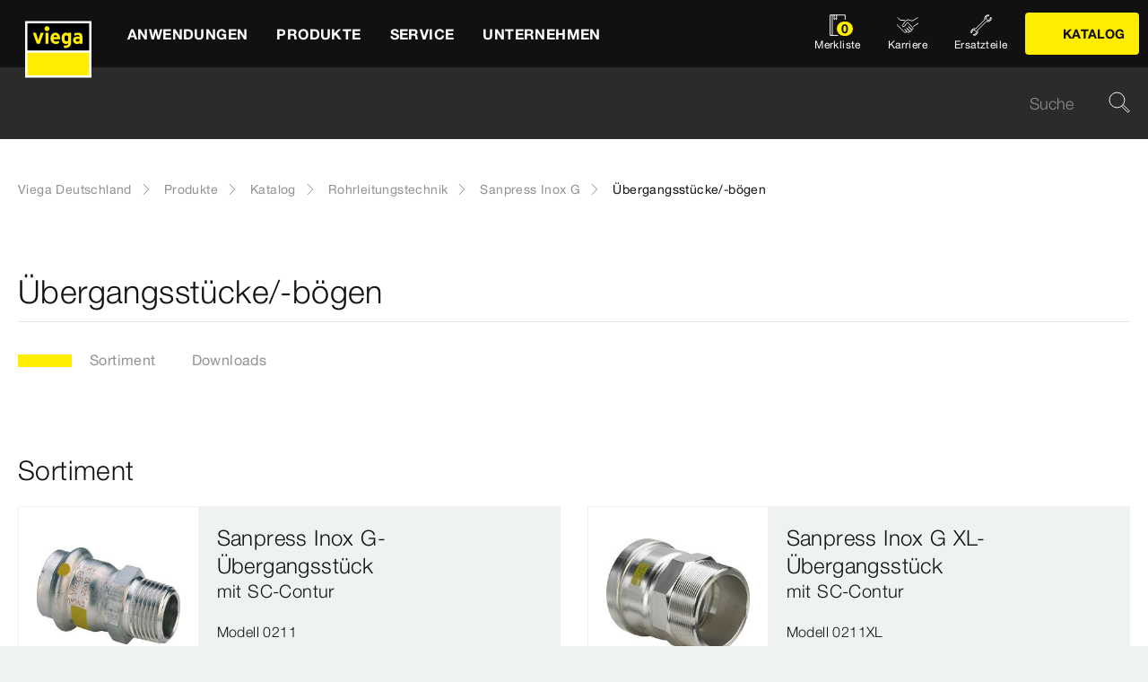

--- FILE ---
content_type: text/html;charset=utf-8
request_url: https://www.viega.de/de/produkte/Katalog/Rohrleitungstechnik/Sanpress-Inox-G/UEbergangsstuecke-boegen.html
body_size: 17511
content:


<!DOCTYPE html>
<html lang="de" data-region="de">
<head>
  <meta charset="UTF-8"/>
  <meta name="viewport" content="width=device-width, initial-scale=1.0"/>
  <meta http-equiv="X-UA-Compatible" content="ie=edge"/>

  <title>Übergangsstücke/-bögen | viega.de</title>

  
    <script defer="defer" type="text/javascript" src="/.rum/@adobe/helix-rum-js@%5E2/dist/rum-standalone.js"></script>
<link rel="preconnect" href="//app.usercentrics.eu"/>
    <link rel="preconnect" href="//api.usercentrics.eu"/>
    <link rel="preconnect" href="//privacy-proxy.usercentrics.eu"/>
    <link rel="preload" href="//privacy-proxy.usercentrics.eu/latest/uc-block.bundle.js" as="script"/>
    <script type="application/javascript" src="https://privacy-proxy.usercentrics.eu/latest/uc-block.bundle.js"></script>
    <script>
      uc.deactivateBlocking([
        'f6nkjdUL', //AL is not blocked
        'dwkRM0PG', //Issuu is not blocked
        'BJz7qNsdj-7', // Yt is not blocked
        'r1Fhc4iOoWX' //Hubspotform is not blocked
      ]);
    </script>
  

  
  <link rel="icon" type="image/svg+xml" href="/etc.clientlibs/viega-frontend/clientlibs/main/resources/icons/favicon.svg"/>

  
    <meta property="og:title" content="Übergangsstücke/-bögen"/>
    
    <meta property="og:type" content="website"/>
    <meta property="og:url" content="https://www.viega.de/de/produkte/Katalog/Rohrleitungstechnik/Sanpress-Inox-G/UEbergangsstuecke-boegen.html"/>
    <meta property="og:locale" content="de_DE"/>

    
    
    
    
    
    
  

  <meta http-equiv="Content-Language" content="de"/>
  <meta name="title" content="Übergangsstücke/-bögen | viega.de"/>
  
  
  <meta name="robots" content="index, follow"/>





  
    
<link rel="stylesheet" href="/etc.clientlibs/viega-frontend/clientlibs/main.lc-bb462bb64a74057992f330266fed68c3-lc.min.css" type="text/css">






  








  
  
  



  
    
    
<script src="/etc.clientlibs/viega-frontend/clientlibs/acdl_helper.lc-f92d47fd598e8a2e8428f154f8f0449a-lc.min.js"></script>



  
  <script src="https://assets.adobedtm.com/4bd80a146c61/aa931959472e/launch-1853dc13c3dd.min.js" async></script>


  <script type="text/javascript" src="/etc.clientlibs/cq/analytics/clientlibs/sitecatalyst/appmeasurement.js"></script>
  <script type="text/javascript" src="/etc.clientlibs/dam/clientlibs/assetinsights/pagetracker.js"></script>

  <script type="text/javascript">
    assetAnalytics.attrTrackable = 'trackable';
    assetAnalytics.defaultTrackable = true;

    assetAnalytics.attrAssetID = 'aem-asset-id';

    /**
     * Pagetracker Core javascript tries to minimize the tracking-calls generated for asset-load-events by
     * aggregating multiple asset-load-events
     * (i.e., sending a single tracking-call for multiple asset-load-events)
     * this value specifies (in milliseconds) how much time to wait (since last asset-load-event) for
     * subsequent asset-load-events
     * If the web-page contains a lot of images which are 'lazily-loaded' (e.g., user-scrolling past
     * current window boundaries) it is recommended to keep this value high so that tracking-calls
     * resulting due to asset-load-events are minimized.
     * While keeping this value high WILL reduce tracking-calls generated due to asset-load-events,
     * please be aware that keeping this value high MAY affect accuracy of data since asset-load-events
     * generated within the configured interval CAN NOT be sent to Analytics if user navigates away/closes
     * the webpage before the interval expires.
     * default is 2000
     *
     * @param assetImpressionPollInterval  specifies interval-timeout (milli seconds) to wait for asset-load-events
     *                                     before generating an tracking-call with aggregated asset-load-events.
     */
    assetAnalytics.assetImpressionPollInterval = 2000;

    /**
     * this attribute determines how many asset-load-events can be aggregated in a single tracking-call.
     * This is important from the context of max-#-of-characters in a GET request
     * default is 1800
     * NOTE: it is recommended to keep this value at its default.
     *
     * @param attrTrackable  identifies appropriate <code>data</code> attribute in the asset-embed-code
     */
    assetAnalytics.charsLimitForGET = 1800; // bytes

    /**
     * this attribute enables logging. Any 'truthy' value will enable logging
     *
     * @param debug  enable/disable logs
     */
    assetAnalytics.debug = false;
    /**
     * Following is the call to initialize Pagetracker Code javascript
     * NOTE: Please make sure that conversion-variables and success-events specified below have been initialized
     *       in the RSID appropriately
     * NOTE: When using a pre-defined AppMeasurement object instead of letting Pagetracker Core create its own instance
     *       1. Please make sure that the Adobe Analytics tool is completely initailzed (i.e., the object itself isn't undefined
     *       2. First 3 arguments (viz., RSID, Tracking Server, Visitor Namespace) to the <code>init()</code> function
     *          will be ignored
     * NOTE: If using DTM, the code below MUST be invoked after both <code>assetAnalytics</code> AND <code>AppMeasurement</code>
     *       object(s) are available. A good place would be 'Customize Page Code' of Adobe Analytics Tool Settings
     *       Make sure that the code is called 'After UI settings'
     * WARN: Since Asset Insights has been configured to use Auto-provisioned (reserved) Mappings for AEM Assets
     *       make sure that "Save AEM Reporting" is also enabled on Adobe Analytics UI for selected RSID.
     *       Otherwise Asset Insights may show incorrect results and can even result in loss of data
     */
    assetAnalytics.dispatcher.init(
            "viega.assetsinsights.prod",  /** RSID to send tracking-call to */
            "viega.data.adobedc.net",  /** Tracking Server to send tracking-call to */
            "viega",  /** Visitor Namespace to send tracking-call to */
            "",
            "",
            "",
            "",
            undefined  /** [OPTIONAL] if the webpage already has an AppMeasurement object, please include the object here. If unspecified, Pagetracker Core shall create its own AppMeasurement object */
            );
    /*
     * NOTE: If the webpage already has an AppMeasurement object, please use that here. Also, if doPlugins() is already being
     *       used, add the call <code>assetAnalytics.core.updateContextData()</code> at its end.
     */
    assetAnalytics.dispatcher.s.usePlugins=true;
    assetAnalytics.dispatcher.s.doPlugins=assetAnalytics.core.updateContextData;

    window.addEventListener('load', assetAnalytics.core.optimizedAssetInsights, false);
    window.addEventListener('load', assetAnalytics.dispatcher.s.t, false);
  </script>

</head>
<body class="t-default" id="responsivecatalogproductsubgrouppage-4296162dde" data-cmp-data-layer-enabled>
<script>
  window.adobeDataLayer = window.adobeDataLayer || [];
  adobeDataLayer.push({
    page: JSON.parse("{\x22responsivecatalogproductsubgrouppage\u002D4296162dde\x22:{\x22@type\x22:\x22viega\u002Daem\u002Dpim\/cms\/pages\/page\/responsivecatalogproductsubgrouppage\x22,\x22dc:title\x22:\x22Übergangsstücke\/\u002Dbögen\x22,\x22xdm:template\x22:\x22\/apps\/viega\u002Daem\u002Dpim\/cms\/templates\/pages\/responsivecatalogpage\x22,\x22xdm:language\x22:\x22de\u002DDE\x22,\x22xdm:tags\x22:[],\x22repo:path\x22:\x22\/content\/viega\/de\/de\/produkte\/Katalog\/Rohrleitungstechnik\/Sanpress\u002DInox\u002DG\/UEbergangsstuecke\u002Dboegen.html\x22}}"),
    event:'cmp:show',
    eventInfo: {
      path: 'page.responsivecatalogproductsubgrouppage\u002D4296162dde'
    },
    viegaPage: JSON.parse("{\x22country\x22:\x22DE\x22,\x22siteSection\x22:\x22produkte\x22,\x22pageTemplate\x22:null,\x22publishDate\x22:null,\x22language\x22:\x22de\x22,\x22pageID\x22:\x22responsivecatalogproductsubgrouppage\u002D4296162dde\x22,\x22pageName\x22:\x22Übergangsstücke\/\u002Dbögen\x22,\x22platform\x22:\x22web\x22,\x22taxonomyTags\x22:[{\x22path\x22:\x22\/content\/cq:tags\/viega\/products\/10363\x22,\x22title\x22:\x22Piping technology\x22},{\x22path\x22:\x22\/content\/cq:tags\/viega\/products\/10363\/G2\x22,\x22title\x22:\x22Sanpress Inox G\x22}],\x22subSection3\x22:\x22Sanpress\u002DInox\u002DG\x22,\x22subSection4\x22:\x22UEbergangsstuecke\u002Dboegen\x22,\x22subSection1\x22:\x22Katalog\x22,\x22subSection2\x22:\x22Rohrleitungstechnik\x22,\x22campaign\x22:\x22\x22,\x22category\x22:\x22text\/html\x22,\x22breadcrumbs\x22:[\x22produkte\x22,\x22Katalog\x22,\x22Rohrleitungstechnik\x22,\x22Sanpress\u002DInox\u002DG\x22,\x22UEbergangsstuecke\u002Dboegen\x22]}"),
    aem: JSON.parse("{\x22environment\x22:\x22prod\x22}")
  });
</script>









<header class="o-header" data-controller="o-header" id="header-7e3bc6a368" data-cmp-data-layer="{&#34;header-7e3bc6a368&#34;:{&#34;@type&#34;:&#34;viega-frontend/cms/components/fixed/header&#34;}}">
  <div class="o-header__container" data-target="o-header.container">
    











<nav aria-label="Kopfbereich" class="m-mainnav o-header__m-mainnav" data-controller="m-mainnav" id="mainnavigation-7e3bc6a368" data-cmp-data-layer="{&#34;mainnavigation-7e3bc6a368&#34;:{&#34;@type&#34;:&#34;viega-frontend/cms/components/fixed/header&#34;}}">
	<div class="m-mainnav__navigation-container">
		<a class="m-mainnav__logo-container" href="/de/homepage.html" title="Viega Deutschland" data-cmp-data-layer="{&#34;link-7e3bc6a368&#34;:{&#34;xdm:linkURL&#34;:&#34;/content/viega/de/de/homepage&#34;,&#34;@type&#34;:&#34;viega-frontend/cms/components/content/link&#34;,&#34;dc:title&#34;:&#34;Viega Deutschland&#34;,&#34;context&#34;:&#34;clickLinkLogo&#34;,&#34;parentId&#34;:&#34;header-7e3bc6a368&#34;}}" data-cmp-clickable>
			<img src="/etc.clientlibs/viega-frontend/clientlibs/main/resources/icons/logo_w_border.svg" class="m-mainnav__logo" alt/>
		</a>
		<ul class="m-mainnav__main-items" data-target="m-mainnav.mainItems">
			
				<li class="m-mainnav__main-item">
					
					<a href="#" class="m-mainnav__main-link" data-action="click->m-mainnav#navigationLinkClick" data-cmp-data-layer="{&#34;mainnavigationItem-a6081dad70&#34;:{&#34;xdm:linkURL&#34;:&#34;#&#34;,&#34;@type&#34;:&#34;viega-frontend/cms/components/content/link&#34;,&#34;dc:title&#34;:&#34;Anwendungen&#34;,&#34;context&#34;:&#34;clickLevel1&#34;,&#34;repo:modifyDate&#34;:&#34;2025-03-10T22:14:23Z&#34;}}" data-cmp-clickable>
						
  
  
  
  
  
      
  

  <svg class="a-svgicon a-svgicon--arrow_left m-mainnav__arrow-left a-svgicon--small" focusable="false">
    <title>Links (dünn)</title>
    <use xlink:href="/etc.clientlibs/viega-frontend/clientlibs/main/resources/icons/svg-spritesheet.svg#icon--arrow_left"></use>
    
  </svg>


						<span>Anwendungen</span>
						
  
  
  
  
  
      
  

  <svg class="a-svgicon a-svgicon--arrow_right m-mainnav__arrow-right a-svgicon--small" focusable="false">
    <title>Rechts</title>
    <use xlink:href="/etc.clientlibs/viega-frontend/clientlibs/main/resources/icons/svg-spritesheet.svg#icon--arrow_right"></use>
    
  </svg>


					</a>
					
						<ul class="m-mainnav__submenu m-mainnav__submenu--1">
							
								
								<li class="m-mainnav__submenu-item">
									<a href="/de/anwendungen/trinkwasser.html" class="m-mainnav__submenu-link " data-action="click->m-mainnav#navigationLinkClick" data-cmp-data-layer="{&#34;mainnavigationItem-f177ce1237&#34;:{&#34;dc:description&#34;:&#34;Trinkwassergüte erhalten&#34;,&#34;xdm:linkURL&#34;:&#34;/content/viega/de/de/anwendungen/trinkwasser.html&#34;,&#34;@type&#34;:&#34;viega-frontend/cms/components/content/link&#34;,&#34;dc:title&#34;:&#34;Trinkwasser&#34;,&#34;context&#34;:&#34;clickLevel2&#34;}}" data-cmp-clickable>
										<h3 class="m-mainnav__teaser-title">Trinkwasser</h3>
										<p class="m-mainnav__teaser-text">Trinkwassergüte erhalten</p>
									</a>
									
                </li>
              
								
								<li class="m-mainnav__submenu-item">
									<a href="/de/anwendungen/brandschutz.html" class="m-mainnav__submenu-link " data-action="click->m-mainnav#navigationLinkClick" data-cmp-data-layer="{&#34;mainnavigationItem-343e645aa5&#34;:{&#34;dc:description&#34;:&#34;Herausforderungen und Lösungen&#34;,&#34;xdm:linkURL&#34;:&#34;/content/viega/de/de/anwendungen/brandschutz.html&#34;,&#34;@type&#34;:&#34;viega-frontend/cms/components/content/link&#34;,&#34;dc:title&#34;:&#34;Brandschutz&#34;,&#34;context&#34;:&#34;clickLevel2&#34;}}" data-cmp-clickable>
										<h3 class="m-mainnav__teaser-title">Brandschutz</h3>
										<p class="m-mainnav__teaser-text">Herausforderungen und Lösungen</p>
									</a>
									
                </li>
              
								
								<li class="m-mainnav__submenu-item">
									<a href="/de/anwendungen/energie-heizung.html" class="m-mainnav__submenu-link " data-action="click->m-mainnav#navigationLinkClick" data-cmp-data-layer="{&#34;mainnavigationItem-e176656c2a&#34;:{&#34;dc:description&#34;:&#34;Wärmeerzeugung bis zur Wärmenutzung&#34;,&#34;xdm:linkURL&#34;:&#34;/content/viega/de/de/anwendungen/energie-heizung.html&#34;,&#34;@type&#34;:&#34;viega-frontend/cms/components/content/link&#34;,&#34;dc:title&#34;:&#34;Wärme und Energieeffizienz&#34;,&#34;context&#34;:&#34;clickLevel2&#34;}}" data-cmp-clickable>
										<h3 class="m-mainnav__teaser-title">Wärme und Energieeffizienz</h3>
										<p class="m-mainnav__teaser-text">Wärmeerzeugung bis zur Wärmenutzung</p>
									</a>
									
                </li>
              
								
								<li class="m-mainnav__submenu-item">
									<a href="/de/anwendungen/Digitales-Bauen.html" class="m-mainnav__submenu-link " data-action="click->m-mainnav#navigationLinkClick" data-cmp-data-layer="{&#34;mainnavigationItem-2cf664c794&#34;:{&#34;dc:description&#34;:&#34;Die Zukunft des Bauens&#34;,&#34;xdm:linkURL&#34;:&#34;/content/viega/de/de/anwendungen/Digitales-Bauen.html&#34;,&#34;@type&#34;:&#34;viega-frontend/cms/components/content/link&#34;,&#34;dc:title&#34;:&#34;Digitales Bauen&#34;,&#34;context&#34;:&#34;clickLevel2&#34;,&#34;repo:modifyDate&#34;:&#34;2024-01-30T05:50:43Z&#34;}}" data-cmp-clickable>
										<h3 class="m-mainnav__teaser-title">Digitales Bauen</h3>
										<p class="m-mainnav__teaser-text">Die Zukunft des Bauens</p>
									</a>
									
                </li>
              
								
								<li class="m-mainnav__submenu-item">
									<a href="/de/anwendungen/industrieanwendungen.html" class="m-mainnav__submenu-link " data-action="click->m-mainnav#navigationLinkClick" data-cmp-data-layer="{&#34;mainnavigationItem-1da50094b6&#34;:{&#34;dc:description&#34;:&#34;Zuverlässigkeit mit Effizienz verbinden.&#34;,&#34;xdm:linkURL&#34;:&#34;/content/viega/de/de/anwendungen/industrieanwendungen.html&#34;,&#34;@type&#34;:&#34;viega-frontend/cms/components/content/link&#34;,&#34;dc:title&#34;:&#34;Industrieanwendungen&#34;,&#34;context&#34;:&#34;clickLevel2&#34;,&#34;repo:modifyDate&#34;:&#34;2021-02-02T09:28:59Z&#34;}}" data-cmp-clickable>
										<h3 class="m-mainnav__teaser-title">Industrieanwendungen</h3>
										<p class="m-mainnav__teaser-text">Zuverlässigkeit mit Effizienz verbinden.</p>
									</a>
									
                </li>
              
								
								<li class="m-mainnav__submenu-item">
									<a href="/de/anwendungen/branchenloesungen.html" class="m-mainnav__submenu-link has-submenu" data-action="click->m-mainnav#navigationLinkClick" data-cmp-data-layer="{&#34;mainnavigationItem-62cec181b1&#34;:{&#34;dc:description&#34;:&#34;Lösungen für besondere Anforderungen.&#34;,&#34;xdm:linkURL&#34;:&#34;/content/viega/de/de/anwendungen/branchenloesungen.html&#34;,&#34;@type&#34;:&#34;viega-frontend/cms/components/content/link&#34;,&#34;dc:title&#34;:&#34;Branchenlösungen&#34;,&#34;context&#34;:&#34;clickLevel2&#34;}}" data-cmp-clickable>
										<h3 class="m-mainnav__teaser-title">Branchenlösungen</h3>
										<p class="m-mainnav__teaser-text">Lösungen für besondere Anforderungen.</p>
									</a>
									<ul class="m-mainnav__submenu m-mainnav__submenu--2">
										
										
											<li class="m-mainnav__submenu-item">
												<a href="/de/anwendungen/branchenloesungen/Hausanschluss-Versorgersysteme.html" class="m-mainnav__submenu-link" data-cmp-data-layer="{&#34;mainnavigationItem-4f0d5629d1&#34;:{&#34;xdm:linkURL&#34;:&#34;/content/viega/de/de/anwendungen/branchenloesungen/Hausanschluss-Versorgersysteme.html&#34;,&#34;@type&#34;:&#34;viega-frontend/cms/components/content/link&#34;,&#34;dc:title&#34;:&#34;Hausanschluss-Versorgersysteme&#34;,&#34;context&#34;:&#34;clickLevel3&#34;,&#34;repo:modifyDate&#34;:&#34;2025-03-21T15:33:27Z&#34;}}" data-cmp-clickable>
                          Hausanschluss-Versorgersysteme
                        </a>
                      </li>
                    
											<li class="m-mainnav__submenu-item">
												<a href="/de/anwendungen/branchenloesungen/Wohnungswirtschaft.html" class="m-mainnav__submenu-link" data-cmp-data-layer="{&#34;mainnavigationItem-0774dd6661&#34;:{&#34;xdm:linkURL&#34;:&#34;/content/viega/de/de/anwendungen/branchenloesungen/Wohnungswirtschaft.html&#34;,&#34;@type&#34;:&#34;viega-frontend/cms/components/content/link&#34;,&#34;dc:title&#34;:&#34;Wohnungswirtschaft&#34;,&#34;context&#34;:&#34;clickLevel3&#34;,&#34;repo:modifyDate&#34;:&#34;2025-04-30T08:30:34Z&#34;}}" data-cmp-clickable>
                          Wohnungswirtschaft
                        </a>
                      </li>
                    
											<li class="m-mainnav__submenu-item">
												<a href="/de/anwendungen/branchenloesungen/Gesundheitswesen.html" class="m-mainnav__submenu-link" data-cmp-data-layer="{&#34;mainnavigationItem-f90432693f&#34;:{&#34;xdm:linkURL&#34;:&#34;/content/viega/de/de/anwendungen/branchenloesungen/Gesundheitswesen.html&#34;,&#34;@type&#34;:&#34;viega-frontend/cms/components/content/link&#34;,&#34;dc:title&#34;:&#34;Gesundheitswesen&#34;,&#34;context&#34;:&#34;clickLevel3&#34;,&#34;repo:modifyDate&#34;:&#34;2025-04-30T08:34:55Z&#34;}}" data-cmp-clickable>
                          Gesundheitswesen
                        </a>
                      </li>
                    
											<li class="m-mainnav__submenu-item">
												<a href="/de/anwendungen/branchenloesungen/Hotellerie.html" class="m-mainnav__submenu-link" data-cmp-data-layer="{&#34;mainnavigationItem-bf899a260c&#34;:{&#34;xdm:linkURL&#34;:&#34;/content/viega/de/de/anwendungen/branchenloesungen/Hotellerie.html&#34;,&#34;@type&#34;:&#34;viega-frontend/cms/components/content/link&#34;,&#34;dc:title&#34;:&#34;Hotellerie&#34;,&#34;context&#34;:&#34;clickLevel3&#34;,&#34;repo:modifyDate&#34;:&#34;2025-03-21T14:01:17Z&#34;}}" data-cmp-clickable>
                          Hotellerie
                        </a>
                      </li>
                    
											<li class="m-mainnav__submenu-item">
												<a href="/de/anwendungen/branchenloesungen/viega-marine-systems.html" class="m-mainnav__submenu-link" data-cmp-data-layer="{&#34;mainnavigationItem-348271de62&#34;:{&#34;xdm:linkURL&#34;:&#34;/content/viega/de/de/anwendungen/branchenloesungen/viega-marine-systems.html&#34;,&#34;@type&#34;:&#34;viega-frontend/cms/components/content/link&#34;,&#34;dc:title&#34;:&#34;Anwendungen für Marine&#34;,&#34;context&#34;:&#34;clickLevel3&#34;,&#34;repo:modifyDate&#34;:&#34;2025-03-21T14:01:22Z&#34;}}" data-cmp-clickable>
                          Anwendungen für Marine
                        </a>
                      </li>
                    
                  </ul>
                </li>
              
            </ul>
          
        </li>
      
				<li class="m-mainnav__main-item">
					
					<a href="#" class="m-mainnav__main-link" data-action="click->m-mainnav#navigationLinkClick" data-cmp-data-layer="{&#34;mainnavigationItem-0f053d0467&#34;:{&#34;xdm:linkURL&#34;:&#34;#&#34;,&#34;@type&#34;:&#34;viega-frontend/cms/components/content/link&#34;,&#34;dc:title&#34;:&#34;Produkte&#34;,&#34;context&#34;:&#34;clickLevel1&#34;,&#34;repo:modifyDate&#34;:&#34;2021-05-11T07:05:51Z&#34;}}" data-cmp-clickable>
						
  
  
  
  
  
      
  

  <svg class="a-svgicon a-svgicon--arrow_left m-mainnav__arrow-left a-svgicon--small" focusable="false">
    <title>Links (dünn)</title>
    <use xlink:href="/etc.clientlibs/viega-frontend/clientlibs/main/resources/icons/svg-spritesheet.svg#icon--arrow_left"></use>
    
  </svg>


						<span>Produkte</span>
						
  
  
  
  
  
      
  

  <svg class="a-svgicon a-svgicon--arrow_right m-mainnav__arrow-right a-svgicon--small" focusable="false">
    <title>Rechts</title>
    <use xlink:href="/etc.clientlibs/viega-frontend/clientlibs/main/resources/icons/svg-spritesheet.svg#icon--arrow_right"></use>
    
  </svg>


					</a>
					
						<ul class="m-mainnav__submenu m-mainnav__submenu--1">
							
								
								<li class="m-mainnav__submenu-item">
									<a href="/de/produkte/Trinkwasser-Management.html" class="m-mainnav__submenu-link " data-action="click->m-mainnav#navigationLinkClick" data-cmp-data-layer="{&#34;mainnavigationItem-6334de5deb&#34;:{&#34;dc:description&#34;:&#34;Technologie zum erhalt der Trinkwasserhygiene&#34;,&#34;xdm:linkURL&#34;:&#34;/content/viega/de/de/produkte/Trinkwasser-Management.html&#34;,&#34;@type&#34;:&#34;viega-frontend/cms/components/content/link&#34;,&#34;dc:title&#34;:&#34;Trinkwasser-Management&#34;,&#34;context&#34;:&#34;clickLevel2&#34;}}" data-cmp-clickable>
										<h3 class="m-mainnav__teaser-title">Trinkwasser-Management</h3>
										<p class="m-mainnav__teaser-text">Technologie zum erhalt der Trinkwasserhygiene</p>
									</a>
									
                </li>
              
								
								<li class="m-mainnav__submenu-item">
									<a href="/de/produkte/Pressverbindersysteme.html" class="m-mainnav__submenu-link has-submenu" data-action="click->m-mainnav#navigationLinkClick" data-cmp-data-layer="{&#34;mainnavigationItem-f7f9015748&#34;:{&#34;dc:description&#34;:&#34;Verbindungen für Zuverlässigkeit, Komfort und Hygiene.&#34;,&#34;xdm:linkURL&#34;:&#34;#&#34;,&#34;@type&#34;:&#34;viega-frontend/cms/components/content/link&#34;,&#34;dc:title&#34;:&#34;Rohrleitungstechnik&#34;,&#34;context&#34;:&#34;clickLevel2&#34;}}" data-cmp-clickable>
										<h3 class="m-mainnav__teaser-title">Rohrleitungstechnik</h3>
										<p class="m-mainnav__teaser-text">Verbindungen für Zuverlässigkeit, Komfort und Hygiene.</p>
									</a>
									<ul class="m-mainnav__submenu m-mainnav__submenu--2">
										
											<li class="m-mainnav__submenu-item">
												<a href="/de/produkte/Pressverbindersysteme.html" class="m-mainnav__submenu-link" data-cmp-data-layer="{&#34;mainnavigationItem-b96ab6a59e&#34;:{&#34;dc:description&#34;:&#34;Verbindungen für Zuverlässigkeit, Komfort und Hygiene.&#34;,&#34;xdm:linkURL&#34;:&#34;/content/viega/de/de/produkte/Pressverbindersysteme.html&#34;,&#34;@type&#34;:&#34;viega-frontend/cms/components/content/link&#34;,&#34;dc:title&#34;:&#34;Übersicht&#34;,&#34;context&#34;:&#34;clickLevel3&#34;}}" data-cmp-clickable>
													
  
  
  
  
  
      
  

  <svg class="a-svgicon a-svgicon--arrow_left m-mainnav__arrow-left a-svgicon--small" focusable="false">
    <title>Links (dünn)</title>
    <use xlink:href="/etc.clientlibs/viega-frontend/clientlibs/main/resources/icons/svg-spritesheet.svg#icon--arrow_left"></use>
    
  </svg>


													Übersicht
													
  
  
  
  
  
      
  

  <svg class="a-svgicon a-svgicon--arrow_right m-mainnav__arrow-right a-svgicon--small" focusable="false">
    <title>Rechts</title>
    <use xlink:href="/etc.clientlibs/viega-frontend/clientlibs/main/resources/icons/svg-spritesheet.svg#icon--arrow_right"></use>
    
  </svg>


												</a>
											</li>
										
										
											<li class="m-mainnav__submenu-item">
												<a href="/de/produkte/Pressverbindersysteme/Trinkwasser.html" class="m-mainnav__submenu-link" data-cmp-data-layer="{&#34;mainnavigationItem-9e3bc936fe&#34;:{&#34;xdm:linkURL&#34;:&#34;/content/viega/de/de/produkte/Pressverbindersysteme/Trinkwasser.html&#34;,&#34;@type&#34;:&#34;viega-frontend/cms/components/content/link&#34;,&#34;dc:title&#34;:&#34;Trinkwasser&#34;,&#34;context&#34;:&#34;clickLevel3&#34;,&#34;repo:modifyDate&#34;:&#34;2025-03-17T14:42:14Z&#34;}}" data-cmp-clickable>
                          Trinkwasser
                        </a>
                      </li>
                    
											<li class="m-mainnav__submenu-item">
												<a href="/de/produkte/Pressverbindersysteme/Heizen-und-kuehlen.html" class="m-mainnav__submenu-link" data-cmp-data-layer="{&#34;mainnavigationItem-0f90b7298d&#34;:{&#34;xdm:linkURL&#34;:&#34;/content/viega/de/de/produkte/Pressverbindersysteme/Heizen-und-kuehlen.html&#34;,&#34;@type&#34;:&#34;viega-frontend/cms/components/content/link&#34;,&#34;dc:title&#34;:&#34;Heizen &amp; Kühlen&#34;,&#34;context&#34;:&#34;clickLevel3&#34;,&#34;repo:modifyDate&#34;:&#34;2025-03-17T14:41:26Z&#34;}}" data-cmp-clickable>
                          Heizen &amp; Kühlen
                        </a>
                      </li>
                    
											<li class="m-mainnav__submenu-item">
												<a href="/de/produkte/Pressverbindersysteme/Brenngase.html" class="m-mainnav__submenu-link" data-cmp-data-layer="{&#34;mainnavigationItem-fdee15becb&#34;:{&#34;xdm:linkURL&#34;:&#34;/content/viega/de/de/produkte/Pressverbindersysteme/Brenngase.html&#34;,&#34;@type&#34;:&#34;viega-frontend/cms/components/content/link&#34;,&#34;dc:title&#34;:&#34;Brenngase&#34;,&#34;context&#34;:&#34;clickLevel3&#34;,&#34;repo:modifyDate&#34;:&#34;2025-03-17T14:42:15Z&#34;}}" data-cmp-clickable>
                          Brenngase
                        </a>
                      </li>
                    
                  </ul>
                </li>
              
								
								<li class="m-mainnav__submenu-item">
									<a href="/de/produkte/Hausanschluss-Versorgungssysteme.html" class="m-mainnav__submenu-link " data-action="click->m-mainnav#navigationLinkClick" data-cmp-data-layer="{&#34;mainnavigationItem-e50225aa90&#34;:{&#34;dc:description&#34;:&#34;Hausanschluss- und Versorgungssysteme\r\n&#34;,&#34;xdm:linkURL&#34;:&#34;/content/viega/de/de/produkte/Hausanschluss-Versorgungssysteme.html&#34;,&#34;@type&#34;:&#34;viega-frontend/cms/components/content/link&#34;,&#34;dc:title&#34;:&#34;Versorgungsleitungen&#34;,&#34;context&#34;:&#34;clickLevel2&#34;}}" data-cmp-clickable>
										<h3 class="m-mainnav__teaser-title">Versorgungsleitungen</h3>
										<p class="m-mainnav__teaser-text">Hausanschluss- und Versorgungssysteme
</p>
									</a>
									
                </li>
              
								
								<li class="m-mainnav__submenu-item">
									<a href="/de/produkte/flaechenheizung.html" class="m-mainnav__submenu-link " data-action="click->m-mainnav#navigationLinkClick" data-cmp-data-layer="{&#34;mainnavigationItem-af27781fa4&#34;:{&#34;dc:description&#34;:&#34;Energieeffiziente und intelligente Raumtemperatur-Regelungen&#34;,&#34;xdm:linkURL&#34;:&#34;/content/viega/de/de/produkte/flaechenheizung.html&#34;,&#34;@type&#34;:&#34;viega-frontend/cms/components/content/link&#34;,&#34;dc:title&#34;:&#34;Flächentemperierung&#34;,&#34;context&#34;:&#34;clickLevel2&#34;,&#34;repo:modifyDate&#34;:&#34;2016-06-06T06:24:39Z&#34;}}" data-cmp-clickable>
										<h3 class="m-mainnav__teaser-title">Flächentemperierung</h3>
										<p class="m-mainnav__teaser-text">Energieeffiziente und intelligente Raumtemperatur-Regelungen</p>
									</a>
									
                </li>
              
								
								<li class="m-mainnav__submenu-item">
									<a href="/de/produkte/vorwand-spueltechnik.html" class="m-mainnav__submenu-link " data-action="click->m-mainnav#navigationLinkClick" data-cmp-data-layer="{&#34;mainnavigationItem-fc3e08036e&#34;:{&#34;dc:description&#34;:&#34;Viega Prevista die neue Generation Vorwandtechnik.&#34;,&#34;xdm:linkURL&#34;:&#34;/content/viega/de/de/produkte/vorwand-spueltechnik.html&#34;,&#34;@type&#34;:&#34;viega-frontend/cms/components/content/link&#34;,&#34;dc:title&#34;:&#34;Vorwand- und Spültechnik &#34;,&#34;context&#34;:&#34;clickLevel2&#34;,&#34;repo:modifyDate&#34;:&#34;2019-02-12T13:11:29Z&#34;}}" data-cmp-clickable>
										<h3 class="m-mainnav__teaser-title">Vorwand- und Spültechnik </h3>
										<p class="m-mainnav__teaser-text">Viega Prevista die neue Generation Vorwandtechnik.</p>
									</a>
									
                </li>
              
								
								<li class="m-mainnav__submenu-item">
									<a href="/de/produkte/entwaesserungstechnik.html" class="m-mainnav__submenu-link " data-action="click->m-mainnav#navigationLinkClick" data-cmp-data-layer="{&#34;mainnavigationItem-3fc270da3c&#34;:{&#34;dc:description&#34;:&#34;Entwässerungslösungen für Badezimmer, Keller, Küche, Außenbereich.&#34;,&#34;xdm:linkURL&#34;:&#34;/content/viega/de/de/produkte/entwaesserungstechnik.html&#34;,&#34;@type&#34;:&#34;viega-frontend/cms/components/content/link&#34;,&#34;dc:title&#34;:&#34;Entwässerungstechnik&#34;,&#34;context&#34;:&#34;clickLevel2&#34;}}" data-cmp-clickable>
										<h3 class="m-mainnav__teaser-title">Entwässerungstechnik</h3>
										<p class="m-mainnav__teaser-text">Entwässerungslösungen für Badezimmer, Keller, Küche, Außenbereich.</p>
									</a>
									
                </li>
              
								
								<li class="m-mainnav__submenu-item">
									<a href="/de/produkte/Katalog.html" class="m-mainnav__submenu-link " data-action="click->m-mainnav#navigationLinkClick" data-cmp-data-layer="{&#34;mainnavigationItem-38195d298e&#34;:{&#34;dc:description&#34;:&#34;Produktinformationen von Viega - täglich aktualisiert.&#34;,&#34;xdm:linkURL&#34;:&#34;/content/viega/de/de/produkte/Katalog.html&#34;,&#34;@type&#34;:&#34;viega-frontend/cms/components/content/link&#34;,&#34;dc:title&#34;:&#34;Katalog&#34;,&#34;context&#34;:&#34;clickLevel2&#34;,&#34;repo:modifyDate&#34;:&#34;2021-07-01T09:25:47Z&#34;}}" data-cmp-clickable>
										<h3 class="m-mainnav__teaser-title">Katalog</h3>
										<p class="m-mainnav__teaser-text">Produktinformationen von Viega - täglich aktualisiert.</p>
									</a>
									
                </li>
              
								
								<li class="m-mainnav__submenu-item">
									<a href="/de/produkte/downloadcenter.html" class="m-mainnav__submenu-link " data-action="click->m-mainnav#navigationLinkClick" data-cmp-data-layer="{&#34;mainnavigationItem-da9474eb2a&#34;:{&#34;dc:description&#34;:&#34;Prospekte, Videos und hilfreiche Dokumente im Überblick.&#34;,&#34;xdm:linkURL&#34;:&#34;#&#34;,&#34;@type&#34;:&#34;viega-frontend/cms/components/content/link&#34;,&#34;dc:title&#34;:&#34;Downloads &amp; Videos&#34;,&#34;context&#34;:&#34;clickLevel2&#34;,&#34;repo:modifyDate&#34;:&#34;2021-06-08T06:29:30Z&#34;}}" data-cmp-clickable>
										<h3 class="m-mainnav__teaser-title">Downloads &amp; Videos</h3>
										<p class="m-mainnav__teaser-text">Prospekte, Videos und hilfreiche Dokumente im Überblick.</p>
									</a>
									
                </li>
              
								
								<li class="m-mainnav__submenu-item">
									<a href="/de/produkte/Ersatzteile.html" class="m-mainnav__submenu-link " data-action="click->m-mainnav#navigationLinkClick" data-cmp-data-layer="{&#34;mainnavigationItem-241a904e43&#34;:{&#34;dc:description&#34;:&#34;Hier gelangen Sie schnell zum gewünschten Ersatzteil.&#34;,&#34;xdm:linkURL&#34;:&#34;/content/viega/de/de/produkte/Ersatzteile.html&#34;,&#34;@type&#34;:&#34;viega-frontend/cms/components/content/link&#34;,&#34;dc:title&#34;:&#34;Ersatzteile&#34;,&#34;context&#34;:&#34;clickLevel2&#34;,&#34;repo:modifyDate&#34;:&#34;2016-12-15T12:39:53Z&#34;}}" data-cmp-clickable>
										<h3 class="m-mainnav__teaser-title">Ersatzteile</h3>
										<p class="m-mainnav__teaser-text">Hier gelangen Sie schnell zum gewünschten Ersatzteil.</p>
									</a>
									
                </li>
              
            </ul>
          
        </li>
      
				<li class="m-mainnav__main-item">
					
					<a href="#" class="m-mainnav__main-link" data-action="click->m-mainnav#navigationLinkClick" data-cmp-data-layer="{&#34;mainnavigationItem-af962132f0&#34;:{&#34;xdm:linkURL&#34;:&#34;#&#34;,&#34;@type&#34;:&#34;viega-frontend/cms/components/content/link&#34;,&#34;dc:title&#34;:&#34;Service&#34;,&#34;context&#34;:&#34;clickLevel1&#34;,&#34;repo:modifyDate&#34;:&#34;2021-11-22T09:10:44Z&#34;}}" data-cmp-clickable>
						
  
  
  
  
  
      
  

  <svg class="a-svgicon a-svgicon--arrow_left m-mainnav__arrow-left a-svgicon--small" focusable="false">
    <title>Links (dünn)</title>
    <use xlink:href="/etc.clientlibs/viega-frontend/clientlibs/main/resources/icons/svg-spritesheet.svg#icon--arrow_left"></use>
    
  </svg>


						<span>Service</span>
						
  
  
  
  
  
      
  

  <svg class="a-svgicon a-svgicon--arrow_right m-mainnav__arrow-right a-svgicon--small" focusable="false">
    <title>Rechts</title>
    <use xlink:href="/etc.clientlibs/viega-frontend/clientlibs/main/resources/icons/svg-spritesheet.svg#icon--arrow_right"></use>
    
  </svg>


					</a>
					
						<ul class="m-mainnav__submenu m-mainnav__submenu--1">
							
								
								<li class="m-mainnav__submenu-item">
									<a href="/de/service/Service-Uebersicht.html" class="m-mainnav__submenu-link " data-action="click->m-mainnav#navigationLinkClick" data-cmp-data-layer="{&#34;mainnavigationItem-e9bc35af33&#34;:{&#34;dc:description&#34;:&#34;Alle Viega Services auf einen Blick&#34;,&#34;xdm:linkURL&#34;:&#34;/content/viega/de/de/service/Service-Uebersicht.html&#34;,&#34;@type&#34;:&#34;viega-frontend/cms/components/content/link&#34;,&#34;dc:title&#34;:&#34;Service-Übersicht&#34;,&#34;context&#34;:&#34;clickLevel2&#34;}}" data-cmp-clickable>
										<h3 class="m-mainnav__teaser-title">Service-Übersicht</h3>
										<p class="m-mainnav__teaser-text">Alle Viega Services auf einen Blick</p>
									</a>
									
                </li>
              
								
								<li class="m-mainnav__submenu-item">
									<a href="/de/service/Kundendienst.html" class="m-mainnav__submenu-link " data-action="click->m-mainnav#navigationLinkClick" data-cmp-data-layer="{&#34;mainnavigationItem-5b0a4afa89&#34;:{&#34;dc:description&#34;:&#34;Kompetenz bei Inbetriebnahme und Wartung&#34;,&#34;xdm:linkURL&#34;:&#34;#&#34;,&#34;@type&#34;:&#34;viega-frontend/cms/components/content/link&#34;,&#34;dc:title&#34;:&#34;Servicetechnik&#34;,&#34;context&#34;:&#34;clickLevel2&#34;,&#34;repo:modifyDate&#34;:&#34;2021-06-08T08:00:28Z&#34;}}" data-cmp-clickable>
										<h3 class="m-mainnav__teaser-title">Servicetechnik</h3>
										<p class="m-mainnav__teaser-text">Kompetenz bei Inbetriebnahme und Wartung</p>
									</a>
									
                </li>
              
								
								<li class="m-mainnav__submenu-item">
									<a href="/de/service/software-tools.html" class="m-mainnav__submenu-link " data-action="click->m-mainnav#navigationLinkClick" data-cmp-data-layer="{&#34;mainnavigationItem-2556061d45&#34;:{&#34;dc:description&#34;:&#34;Planungssoftware, Konfiguratoren &amp; Tools.&#34;,&#34;xdm:linkURL&#34;:&#34;#&#34;,&#34;@type&#34;:&#34;viega-frontend/cms/components/content/link&#34;,&#34;dc:title&#34;:&#34;Software &amp; Tools&#34;,&#34;context&#34;:&#34;clickLevel2&#34;,&#34;repo:modifyDate&#34;:&#34;2021-06-08T08:00:28Z&#34;}}" data-cmp-clickable>
										<h3 class="m-mainnav__teaser-title">Software &amp; Tools</h3>
										<p class="m-mainnav__teaser-text">Planungssoftware, Konfiguratoren &amp; Tools.</p>
									</a>
									
                </li>
              
								
								<li class="m-mainnav__submenu-item">
									<a href="/de/service/Viega-Building-Intelligence.html" class="m-mainnav__submenu-link " data-action="click->m-mainnav#navigationLinkClick" data-cmp-data-layer="{&#34;mainnavigationItem-2c2a0b551b&#34;:{&#34;dc:description&#34;:&#34;Digitales Bauen der Zukunft!&#34;,&#34;xdm:linkURL&#34;:&#34;/content/viega/de/de/service/Viega-Building-Intelligence.html&#34;,&#34;@type&#34;:&#34;viega-frontend/cms/components/content/link&#34;,&#34;dc:title&#34;:&#34;Viega Building Intelligence&#34;,&#34;context&#34;:&#34;clickLevel2&#34;,&#34;repo:modifyDate&#34;:&#34;2022-07-11T06:13:36Z&#34;}}" data-cmp-clickable>
										<h3 class="m-mainnav__teaser-title">Viega Building Intelligence</h3>
										<p class="m-mainnav__teaser-text">Digitales Bauen der Zukunft!</p>
									</a>
									
                </li>
              
								
								<li class="m-mainnav__submenu-item">
									<a href="/de/service/vts.html" class="m-mainnav__submenu-link has-submenu" data-action="click->m-mainnav#navigationLinkClick" data-cmp-data-layer="{&#34;mainnavigationItem-27c9c13ce7&#34;:{&#34;dc:description&#34;:&#34;Nimmt Ihnen das ab, was Sie sonst von der Arbeit abhält.&#34;,&#34;xdm:linkURL&#34;:&#34;#&#34;,&#34;@type&#34;:&#34;viega-frontend/cms/components/content/link&#34;,&#34;dc:title&#34;:&#34;Werzeugservice&#34;,&#34;context&#34;:&#34;clickLevel2&#34;,&#34;repo:modifyDate&#34;:&#34;2023-05-19T05:46:00Z&#34;}}" data-cmp-clickable>
										<h3 class="m-mainnav__teaser-title">Werzeugservice</h3>
										<p class="m-mainnav__teaser-text">Nimmt Ihnen das ab, was Sie sonst von der Arbeit abhält.</p>
									</a>
									<ul class="m-mainnav__submenu m-mainnav__submenu--2">
										
											<li class="m-mainnav__submenu-item">
												<a href="/de/service/vts.html" class="m-mainnav__submenu-link" data-cmp-data-layer="{&#34;mainnavigationItem-2552f32d4f&#34;:{&#34;dc:description&#34;:&#34;Nimmt Ihnen das ab, was Sie sonst von der Arbeit abhält.&#34;,&#34;xdm:linkURL&#34;:&#34;/content/viega/de/de/service/viega-tool-services.html&#34;,&#34;@type&#34;:&#34;viega-frontend/cms/components/content/link&#34;,&#34;dc:title&#34;:&#34;Viega Tool Service&#34;,&#34;context&#34;:&#34;clickLevel3&#34;,&#34;repo:modifyDate&#34;:&#34;2023-05-19T05:46:00Z&#34;}}" data-cmp-clickable>
													
  
  
  
  
  
      
  

  <svg class="a-svgicon a-svgicon--arrow_left m-mainnav__arrow-left a-svgicon--small" focusable="false">
    <title>Links (dünn)</title>
    <use xlink:href="/etc.clientlibs/viega-frontend/clientlibs/main/resources/icons/svg-spritesheet.svg#icon--arrow_left"></use>
    
  </svg>


													Viega Tool Service
													
  
  
  
  
  
      
  

  <svg class="a-svgicon a-svgicon--arrow_right m-mainnav__arrow-right a-svgicon--small" focusable="false">
    <title>Rechts</title>
    <use xlink:href="/etc.clientlibs/viega-frontend/clientlibs/main/resources/icons/svg-spritesheet.svg#icon--arrow_right"></use>
    
  </svg>


												</a>
											</li>
										
										
											<li class="m-mainnav__submenu-item">
												<a href="/de/service/vts/Werzeugservice.html" class="m-mainnav__submenu-link" data-cmp-data-layer="{&#34;mainnavigationItem-4191b5f984&#34;:{&#34;xdm:linkURL&#34;:&#34;/content/viega/de/de/service/viega-tool-services/Werzeugservice.html&#34;,&#34;@type&#34;:&#34;viega-frontend/cms/components/content/link&#34;,&#34;dc:title&#34;:&#34;Servicepartner&#34;,&#34;context&#34;:&#34;clickLevel3&#34;,&#34;repo:modifyDate&#34;:&#34;2025-07-18T22:00:19Z&#34;}}" data-cmp-clickable>
                          Servicepartner
                        </a>
                      </li>
                    
                  </ul>
                </li>
              
								
								<li class="m-mainnav__submenu-item">
									<a href="/de/service/anfrage-werkstoffbestaendigkeit.html" class="m-mainnav__submenu-link " data-action="click->m-mainnav#navigationLinkClick" data-cmp-data-layer="{&#34;mainnavigationItem-98e019e2c5&#34;:{&#34;dc:description&#34;:&#34;Anfrage für Sondermedien und Trinkwasser&#34;,&#34;xdm:linkURL&#34;:&#34;/content/viega/de/de/service/anfrage-werkstoffbestaendigkeit.html&#34;,&#34;@type&#34;:&#34;viega-frontend/cms/components/content/link&#34;,&#34;dc:title&#34;:&#34;Beständigkeitsanfrage&#34;,&#34;context&#34;:&#34;clickLevel2&#34;}}" data-cmp-clickable>
										<h3 class="m-mainnav__teaser-title">Beständigkeitsanfrage</h3>
										<p class="m-mainnav__teaser-text">Anfrage für Sondermedien und Trinkwasser</p>
									</a>
									
                </li>
              
								
								<li class="m-mainnav__submenu-item">
									<a href="/de/service/Seminare.html" class="m-mainnav__submenu-link " data-action="click->m-mainnav#navigationLinkClick" data-cmp-data-layer="{&#34;mainnavigationItem-2e05d944c5&#34;:{&#34;dc:description&#34;:&#34;Unser Wissen für Ihren Erfolg.&#34;,&#34;xdm:linkURL&#34;:&#34;#&#34;,&#34;@type&#34;:&#34;viega-frontend/cms/components/content/link&#34;,&#34;dc:title&#34;:&#34;Seminare&#34;,&#34;context&#34;:&#34;clickLevel2&#34;,&#34;repo:modifyDate&#34;:&#34;2018-06-15T05:18:06Z&#34;}}" data-cmp-clickable>
										<h3 class="m-mainnav__teaser-title">Seminare</h3>
										<p class="m-mainnav__teaser-text">Unser Wissen für Ihren Erfolg.</p>
									</a>
									
                </li>
              
								
								<li class="m-mainnav__submenu-item">
									<a href="/de/service/Foerderungen.html" class="m-mainnav__submenu-link " data-action="click->m-mainnav#navigationLinkClick" data-cmp-data-layer="{&#34;mainnavigationItem-16cf10add4&#34;:{&#34;dc:description&#34;:&#34;Attraktive staatliche Förderung für Neubau und Sanierung Ihrer Heizungsanlage.&#34;,&#34;xdm:linkURL&#34;:&#34;/content/viega/de/de/service/Foerderungen.html&#34;,&#34;@type&#34;:&#34;viega-frontend/cms/components/content/link&#34;,&#34;dc:title&#34;:&#34;Förderungen&#34;,&#34;context&#34;:&#34;clickLevel2&#34;,&#34;repo:modifyDate&#34;:&#34;2021-03-31T06:14:39Z&#34;}}" data-cmp-clickable>
										<h3 class="m-mainnav__teaser-title">Förderungen</h3>
										<p class="m-mainnav__teaser-text">Attraktive staatliche Förderung für Neubau und Sanierung Ihrer Heizungsanlage.</p>
									</a>
									
                </li>
              
            </ul>
          
        </li>
      
				<li class="m-mainnav__main-item">
					
					<a href="#" class="m-mainnav__main-link" data-action="click->m-mainnav#navigationLinkClick" data-cmp-data-layer="{&#34;mainnavigationItem-58ba684b17&#34;:{&#34;xdm:linkURL&#34;:&#34;#&#34;,&#34;@type&#34;:&#34;viega-frontend/cms/components/content/link&#34;,&#34;dc:title&#34;:&#34;Unternehmen&#34;,&#34;context&#34;:&#34;clickLevel1&#34;,&#34;repo:modifyDate&#34;:&#34;2021-11-22T09:10:59Z&#34;}}" data-cmp-clickable>
						
  
  
  
  
  
      
  

  <svg class="a-svgicon a-svgicon--arrow_left m-mainnav__arrow-left a-svgicon--small" focusable="false">
    <title>Links (dünn)</title>
    <use xlink:href="/etc.clientlibs/viega-frontend/clientlibs/main/resources/icons/svg-spritesheet.svg#icon--arrow_left"></use>
    
  </svg>


						<span>Unternehmen</span>
						
  
  
  
  
  
      
  

  <svg class="a-svgicon a-svgicon--arrow_right m-mainnav__arrow-right a-svgicon--small" focusable="false">
    <title>Rechts</title>
    <use xlink:href="/etc.clientlibs/viega-frontend/clientlibs/main/resources/icons/svg-spritesheet.svg#icon--arrow_right"></use>
    
  </svg>


					</a>
					
						<ul class="m-mainnav__submenu m-mainnav__submenu--1">
							
								
								<li class="m-mainnav__submenu-item">
									<a href="/de/unternehmen/ueber-uns.html" class="m-mainnav__submenu-link " data-action="click->m-mainnav#navigationLinkClick" data-cmp-data-layer="{&#34;mainnavigationItem-14d7bacc71&#34;:{&#34;dc:description&#34;:&#34;Mehr über Viega erfahren.&#34;,&#34;xdm:linkURL&#34;:&#34;/content/viega/de/de/Unternehmen/ueber-uns.html&#34;,&#34;@type&#34;:&#34;viega-frontend/cms/components/content/link&#34;,&#34;dc:title&#34;:&#34;Über uns&#34;,&#34;context&#34;:&#34;clickLevel2&#34;,&#34;repo:modifyDate&#34;:&#34;2016-12-01T11:57:25Z&#34;}}" data-cmp-clickable>
										<h3 class="m-mainnav__teaser-title">Über uns</h3>
										<p class="m-mainnav__teaser-text">Mehr über Viega erfahren.</p>
									</a>
									
                </li>
              
								
								<li class="m-mainnav__submenu-item">
									<a href="/de/unternehmen/Viegaworld.html" class="m-mainnav__submenu-link " data-action="click->m-mainnav#navigationLinkClick" data-cmp-data-layer="{&#34;mainnavigationItem-c0641442f0&#34;:{&#34;dc:description&#34;:&#34;Das neue Herz unserer Marke: Hier wird die Zukunft des Bauens anfassbar.&#34;,&#34;xdm:linkURL&#34;:&#34;/content/viega/de/de/Unternehmen/Viegaworld.html&#34;,&#34;@type&#34;:&#34;viega-frontend/cms/components/content/link&#34;,&#34;dc:title&#34;:&#34;Viega World&#34;,&#34;context&#34;:&#34;clickLevel2&#34;,&#34;repo:modifyDate&#34;:&#34;2022-12-16T08:26:04Z&#34;}}" data-cmp-clickable>
										<h3 class="m-mainnav__teaser-title">Viega World</h3>
										<p class="m-mainnav__teaser-text">Das neue Herz unserer Marke: Hier wird die Zukunft des Bauens anfassbar.</p>
									</a>
									
                </li>
              
								
								<li class="m-mainnav__submenu-item">
									<a href="/de/unternehmen/Viega-entdecken.html" class="m-mainnav__submenu-link " data-action="click->m-mainnav#navigationLinkClick" data-cmp-data-layer="{&#34;mainnavigationItem-634f23400d&#34;:{&#34;dc:description&#34;:&#34;Viegajournal, Social Media &amp; verschiedene Newsletter.&#34;,&#34;xdm:linkURL&#34;:&#34;/content/viega/de/de/Unternehmen/Viega-entdecken.html&#34;,&#34;@type&#34;:&#34;viega-frontend/cms/components/content/link&#34;,&#34;dc:title&#34;:&#34;Viega entdecken&#34;,&#34;context&#34;:&#34;clickLevel2&#34;,&#34;repo:modifyDate&#34;:&#34;2021-06-08T09:46:17Z&#34;}}" data-cmp-clickable>
										<h3 class="m-mainnav__teaser-title">Viega entdecken</h3>
										<p class="m-mainnav__teaser-text">Viegajournal, Social Media &amp; verschiedene Newsletter.</p>
									</a>
									
                </li>
              
								
								<li class="m-mainnav__submenu-item">
									<a href="/de/unternehmen/kompetenzen.html" class="m-mainnav__submenu-link has-submenu" data-action="click->m-mainnav#navigationLinkClick" data-cmp-data-layer="{&#34;mainnavigationItem-c0433061db&#34;:{&#34;dc:description&#34;:&#34;Wir engagieren uns für die wichtigen Themen der Branche.&#34;,&#34;xdm:linkURL&#34;:&#34;/content/viega/de/de/Unternehmen/themen.html&#34;,&#34;@type&#34;:&#34;viega-frontend/cms/components/content/link&#34;,&#34;dc:title&#34;:&#34;Kompetenzen&#34;,&#34;context&#34;:&#34;clickLevel2&#34;,&#34;repo:modifyDate&#34;:&#34;2021-07-01T08:58:39Z&#34;}}" data-cmp-clickable>
										<h3 class="m-mainnav__teaser-title">Kompetenzen</h3>
										<p class="m-mainnav__teaser-text">Wir engagieren uns für die wichtigen Themen der Branche.</p>
									</a>
									<ul class="m-mainnav__submenu m-mainnav__submenu--2">
										
										
											<li class="m-mainnav__submenu-item">
												<a href="/de/unternehmen/kompetenzen/Digitales-Bauen.html" class="m-mainnav__submenu-link" data-cmp-data-layer="{&#34;mainnavigationItem-fc1565e811&#34;:{&#34;xdm:linkURL&#34;:&#34;/content/viega/de/de/Unternehmen/themen/Digitales-Bauen.html&#34;,&#34;@type&#34;:&#34;viega-frontend/cms/components/content/link&#34;,&#34;dc:title&#34;:&#34;Digitales-Bauen&#34;,&#34;context&#34;:&#34;clickLevel3&#34;,&#34;repo:modifyDate&#34;:&#34;2025-03-14T14:53:45Z&#34;}}" data-cmp-clickable>
                          Digitales-Bauen
                        </a>
                      </li>
                    
											<li class="m-mainnav__submenu-item">
												<a href="/de/unternehmen/kompetenzen/Pressverbindersysteme.html" class="m-mainnav__submenu-link" data-cmp-data-layer="{&#34;mainnavigationItem-754312a006&#34;:{&#34;xdm:linkURL&#34;:&#34;/content/viega/de/de/Unternehmen/themen/Pressverbindersysteme.html&#34;,&#34;@type&#34;:&#34;viega-frontend/cms/components/content/link&#34;,&#34;dc:title&#34;:&#34;Pressverbindersysteme&#34;,&#34;context&#34;:&#34;clickLevel3&#34;,&#34;repo:modifyDate&#34;:&#34;2025-03-17T15:01:57Z&#34;}}" data-cmp-clickable>
                          Pressverbindersysteme
                        </a>
                      </li>
                    
                  </ul>
                </li>
              
								
								<li class="m-mainnav__submenu-item">
									<a href="/de/unternehmen/referenzen.html" class="m-mainnav__submenu-link " data-action="click->m-mainnav#navigationLinkClick" data-cmp-data-layer="{&#34;mainnavigationItem-aa0d6cedb0&#34;:{&#34;dc:description&#34;:&#34;Viega Produkte im weltweiten Praxiseinsatz.&#34;,&#34;xdm:linkURL&#34;:&#34;/content/viega/de/de/Unternehmen/referenzen.html&#34;,&#34;@type&#34;:&#34;viega-frontend/cms/components/content/link&#34;,&#34;dc:title&#34;:&#34;Referenzen&#34;,&#34;context&#34;:&#34;clickLevel2&#34;,&#34;repo:modifyDate&#34;:&#34;2016-06-02T11:12:34Z&#34;}}" data-cmp-clickable>
										<h3 class="m-mainnav__teaser-title">Referenzen</h3>
										<p class="m-mainnav__teaser-text">Viega Produkte im weltweiten Praxiseinsatz.</p>
									</a>
									
                </li>
              
								
								<li class="m-mainnav__submenu-item">
									<a href="/de/unternehmen/karriere.html" class="m-mainnav__submenu-link has-submenu" data-action="click->m-mainnav#navigationLinkClick" data-cmp-data-layer="{&#34;mainnavigationItem-c53e33dce1&#34;:{&#34;dc:description&#34;:&#34;Gestalten Sie mit uns die Zukunft - auch Ihre eigene.&#34;,&#34;xdm:linkURL&#34;:&#34;#&#34;,&#34;@type&#34;:&#34;viega-frontend/cms/components/content/link&#34;,&#34;dc:title&#34;:&#34;Karriere&#34;,&#34;context&#34;:&#34;clickLevel2&#34;,&#34;repo:modifyDate&#34;:&#34;2020-10-23T03:48:17Z&#34;}}" data-cmp-clickable>
										<h3 class="m-mainnav__teaser-title">Karriere</h3>
										<p class="m-mainnav__teaser-text">Gestalten Sie mit uns die Zukunft - auch Ihre eigene.</p>
									</a>
									<ul class="m-mainnav__submenu m-mainnav__submenu--2">
										
											<li class="m-mainnav__submenu-item">
												<a href="/de/unternehmen/karriere.html" class="m-mainnav__submenu-link" data-cmp-data-layer="{&#34;mainnavigationItem-79bd742353&#34;:{&#34;dc:description&#34;:&#34;Gestalten Sie mit uns die Zukunft - auch Ihre eigene.&#34;,&#34;xdm:linkURL&#34;:&#34;/content/viega/de/de/Unternehmen/karriere.html&#34;,&#34;@type&#34;:&#34;viega-frontend/cms/components/content/link&#34;,&#34;dc:title&#34;:&#34;Übersicht&#34;,&#34;context&#34;:&#34;clickLevel3&#34;,&#34;repo:modifyDate&#34;:&#34;2020-10-23T03:48:17Z&#34;}}" data-cmp-clickable>
													
  
  
  
  
  
      
  

  <svg class="a-svgicon a-svgicon--arrow_left m-mainnav__arrow-left a-svgicon--small" focusable="false">
    <title>Links (dünn)</title>
    <use xlink:href="/etc.clientlibs/viega-frontend/clientlibs/main/resources/icons/svg-spritesheet.svg#icon--arrow_left"></use>
    
  </svg>


													Übersicht
													
  
  
  
  
  
      
  

  <svg class="a-svgicon a-svgicon--arrow_right m-mainnav__arrow-right a-svgicon--small" focusable="false">
    <title>Rechts</title>
    <use xlink:href="/etc.clientlibs/viega-frontend/clientlibs/main/resources/icons/svg-spritesheet.svg#icon--arrow_right"></use>
    
  </svg>


												</a>
											</li>
										
										
											<li class="m-mainnav__submenu-item">
												<a href="/de/unternehmen/karriere/Stellenangebote.html" class="m-mainnav__submenu-link" data-cmp-data-layer="{&#34;mainnavigationItem-24b2950707&#34;:{&#34;xdm:linkURL&#34;:&#34;/content/viega/de/de/Unternehmen/karriere/stellenangebote.html&#34;,&#34;@type&#34;:&#34;viega-frontend/cms/components/content/link&#34;,&#34;dc:title&#34;:&#34;Stellenangebote&#34;,&#34;context&#34;:&#34;clickLevel3&#34;,&#34;repo:modifyDate&#34;:&#34;2021-11-22T09:11:24Z&#34;}}" data-cmp-clickable>
                          Stellenangebote
                        </a>
                      </li>
                    
											<li class="m-mainnav__submenu-item">
												<a href="/de/unternehmen/karriere/schueler-und-azubis.html" class="m-mainnav__submenu-link" data-cmp-data-layer="{&#34;mainnavigationItem-971bb813bf&#34;:{&#34;xdm:linkURL&#34;:&#34;/content/viega/de/de/Unternehmen/karriere/schueler-und-azubis.html&#34;,&#34;@type&#34;:&#34;viega-frontend/cms/components/content/link&#34;,&#34;dc:title&#34;:&#34;Schüler und Azubis&#34;,&#34;context&#34;:&#34;clickLevel3&#34;,&#34;repo:modifyDate&#34;:&#34;2021-11-22T09:11:25Z&#34;}}" data-cmp-clickable>
                          Schüler und Azubis
                        </a>
                      </li>
                    
											<li class="m-mainnav__submenu-item">
												<a href="/de/unternehmen/karriere/studierende.html" class="m-mainnav__submenu-link" data-cmp-data-layer="{&#34;mainnavigationItem-f88834a1ca&#34;:{&#34;xdm:linkURL&#34;:&#34;/content/viega/de/de/Unternehmen/karriere/studierende.html&#34;,&#34;@type&#34;:&#34;viega-frontend/cms/components/content/link&#34;,&#34;dc:title&#34;:&#34;Studierende&#34;,&#34;context&#34;:&#34;clickLevel3&#34;,&#34;repo:modifyDate&#34;:&#34;2021-11-22T09:11:25Z&#34;}}" data-cmp-clickable>
                          Studierende
                        </a>
                      </li>
                    
											<li class="m-mainnav__submenu-item">
												<a href="/de/unternehmen/karriere/berufseinsteiger-und-absolventen.html" class="m-mainnav__submenu-link" data-cmp-data-layer="{&#34;mainnavigationItem-d808f489c4&#34;:{&#34;xdm:linkURL&#34;:&#34;/content/viega/de/de/Unternehmen/karriere/berufseinsteiger-und-absolventen.html&#34;,&#34;@type&#34;:&#34;viega-frontend/cms/components/content/link&#34;,&#34;dc:title&#34;:&#34;Absolventen&#34;,&#34;context&#34;:&#34;clickLevel3&#34;,&#34;repo:modifyDate&#34;:&#34;2021-11-22T09:11:26Z&#34;}}" data-cmp-clickable>
                          Absolventen
                        </a>
                      </li>
                    
											<li class="m-mainnav__submenu-item">
												<a href="/de/unternehmen/karriere/berufserfahrene.html" class="m-mainnav__submenu-link" data-cmp-data-layer="{&#34;mainnavigationItem-93e1b5e0be&#34;:{&#34;xdm:linkURL&#34;:&#34;/content/viega/de/de/Unternehmen/karriere/berufserfahrene.html&#34;,&#34;@type&#34;:&#34;viega-frontend/cms/components/content/link&#34;,&#34;dc:title&#34;:&#34;Professionals&#34;,&#34;context&#34;:&#34;clickLevel3&#34;,&#34;repo:modifyDate&#34;:&#34;2021-11-22T09:11:25Z&#34;}}" data-cmp-clickable>
                          Professionals
                        </a>
                      </li>
                    
                  </ul>
                </li>
              
								
								<li class="m-mainnav__submenu-item">
									<a href="/de/unternehmen/medien.html" class="m-mainnav__submenu-link has-submenu" data-action="click->m-mainnav#navigationLinkClick" data-cmp-data-layer="{&#34;mainnavigationItem-46552e44c6&#34;:{&#34;dc:description&#34;:&#34;Informationen für Medienvertreter &amp; Presse.&#34;,&#34;xdm:linkURL&#34;:&#34;#&#34;,&#34;@type&#34;:&#34;viega-frontend/cms/components/content/link&#34;,&#34;dc:title&#34;:&#34;Medien&#34;,&#34;context&#34;:&#34;clickLevel2&#34;,&#34;repo:modifyDate&#34;:&#34;2022-08-18T13:35:52Z&#34;}}" data-cmp-clickable>
										<h3 class="m-mainnav__teaser-title">Medien</h3>
										<p class="m-mainnav__teaser-text">Informationen für Medienvertreter &amp; Presse.</p>
									</a>
									<ul class="m-mainnav__submenu m-mainnav__submenu--2">
										
											<li class="m-mainnav__submenu-item">
												<a href="/de/unternehmen/medien.html" class="m-mainnav__submenu-link" data-cmp-data-layer="{&#34;mainnavigationItem-bac599ba1d&#34;:{&#34;dc:description&#34;:&#34;Informationen für Medienvertreter &amp; Presse.&#34;,&#34;xdm:linkURL&#34;:&#34;/content/viega/de/de/Unternehmen/medien.html&#34;,&#34;@type&#34;:&#34;viega-frontend/cms/components/content/link&#34;,&#34;dc:title&#34;:&#34;Übersicht&#34;,&#34;context&#34;:&#34;clickLevel3&#34;,&#34;repo:modifyDate&#34;:&#34;2022-08-18T13:35:52Z&#34;}}" data-cmp-clickable>
													
  
  
  
  
  
      
  

  <svg class="a-svgicon a-svgicon--arrow_left m-mainnav__arrow-left a-svgicon--small" focusable="false">
    <title>Links (dünn)</title>
    <use xlink:href="/etc.clientlibs/viega-frontend/clientlibs/main/resources/icons/svg-spritesheet.svg#icon--arrow_left"></use>
    
  </svg>


													Übersicht
													
  
  
  
  
  
      
  

  <svg class="a-svgicon a-svgicon--arrow_right m-mainnav__arrow-right a-svgicon--small" focusable="false">
    <title>Rechts</title>
    <use xlink:href="/etc.clientlibs/viega-frontend/clientlibs/main/resources/icons/svg-spritesheet.svg#icon--arrow_right"></use>
    
  </svg>


												</a>
											</li>
										
										
											<li class="m-mainnav__submenu-item">
												<a href="/de/unternehmen/medien/Viega-stellt-Tiefbau-Systeme-ein.html" class="m-mainnav__submenu-link" data-cmp-data-layer="{&#34;mainnavigationItem-3eb0d915d0&#34;:{&#34;xdm:linkURL&#34;:&#34;/content/viega/de/de/Unternehmen/medien/Viega-stellt-Tiefbau-Systeme-ein.html&#34;,&#34;@type&#34;:&#34;viega-frontend/cms/components/content/link&#34;,&#34;dc:title&#34;:&#34;Fokussierung des Produktportfolios&#34;,&#34;context&#34;:&#34;clickLevel3&#34;,&#34;repo:modifyDate&#34;:&#34;2026-01-19T10:33:19Z&#34;}}" data-cmp-clickable>
                          Fokussierung des Produktportfolios
                        </a>
                      </li>
                    
                  </ul>
                </li>
              
								
								<li class="m-mainnav__submenu-item">
									<a href="/de/unternehmen/einkauf.html" class="m-mainnav__submenu-link " data-action="click->m-mainnav#navigationLinkClick" data-cmp-data-layer="{&#34;mainnavigationItem-82dcd1c29f&#34;:{&#34;dc:description&#34;:&#34;Werden Sie unser Lieferant und erfahren Sie alles rund um den Viega Einkauf.&#34;,&#34;xdm:linkURL&#34;:&#34;/content/viega/de/de/Unternehmen/einkauf.html&#34;,&#34;@type&#34;:&#34;viega-frontend/cms/components/content/link&#34;,&#34;dc:title&#34;:&#34;Einkauf&#34;,&#34;context&#34;:&#34;clickLevel2&#34;,&#34;repo:modifyDate&#34;:&#34;2018-03-27T07:56:32Z&#34;}}" data-cmp-clickable>
										<h3 class="m-mainnav__teaser-title">Einkauf</h3>
										<p class="m-mainnav__teaser-text">Werden Sie unser Lieferant und erfahren Sie alles rund um den Viega Einkauf.</p>
									</a>
									
                </li>
              
								
								<li class="m-mainnav__submenu-item">
									<a href="/de/unternehmen/viega-epds.html" class="m-mainnav__submenu-link " data-action="click->m-mainnav#navigationLinkClick" data-cmp-data-layer="{&#34;mainnavigationItem-54e50ed95a&#34;:{&#34;dc:description&#34;:&#34;Environmental Product Declarations&#34;,&#34;xdm:linkURL&#34;:&#34;/content/viega/de/de/Unternehmen/viega-epds.html&#34;,&#34;@type&#34;:&#34;viega-frontend/cms/components/content/link&#34;,&#34;dc:title&#34;:&#34;EPD bei Viega&#34;,&#34;context&#34;:&#34;clickLevel2&#34;}}" data-cmp-clickable>
										<h3 class="m-mainnav__teaser-title">EPD bei Viega</h3>
										<p class="m-mainnav__teaser-text">Environmental Product Declarations</p>
									</a>
									
                </li>
              
								
								<li class="m-mainnav__submenu-item">
									<a href="/de/unternehmen/Blog.html" class="m-mainnav__submenu-link " data-action="click->m-mainnav#navigationLinkClick" data-cmp-data-layer="{&#34;mainnavigationItem-f2a1b510a8&#34;:{&#34;dc:description&#34;:&#34;Tipps, Neuerungen und Produktinfos&#34;,&#34;xdm:linkURL&#34;:&#34;/content/viega/de/de/Unternehmen/Blog.html&#34;,&#34;@type&#34;:&#34;viega-frontend/cms/components/content/link&#34;,&#34;dc:title&#34;:&#34;blog&#34;,&#34;context&#34;:&#34;clickLevel2&#34;}}" data-cmp-clickable>
										<h3 class="m-mainnav__teaser-title">blog</h3>
										<p class="m-mainnav__teaser-text">Tipps, Neuerungen und Produktinfos</p>
									</a>
									
                </li>
              
            </ul>
          
        </li>
      
      
        <li class="m-mainnav__burger-menu-item">
          <div class="m-mainnav__burger-menu-catalog-container">
            

  
  

  
    
  

  

  
    
  

  
  

  

  
    
      <a class="a-button a-button--primary m-mainnav__burger-menu-catalog-button  a-button--left" data-controller="a-button" data-cmp-data-layer="{&#34;button-a87d71a543&#34;:{&#34;xdm:linkURL&#34;:&#34;/content/viega/de/de/produkte/Katalog.html&#34;,&#34;@type&#34;:&#34;viega-frontend/cms/components/content/linkbutton&#34;,&#34;dc:title&#34;:&#34;Katalog&#34;,&#34;context&#34;:&#34;clickCatalog&#34;}}" data-cmp-clickable id="button-a87d71a543" href="/de/produkte/Katalog.html">

        
  
  
  
  
  
      
  

  <svg class="a-svgicon a-svgicon--icon_brochure_content-1 a-button__icon--left a-svgicon--small" focusable="false">
    
    
    <use xlink:href="/etc.clientlibs/viega-frontend/clientlibs/main/resources/icons/svg/icon_brochure_content-1.svg"></use>
  </svg>


        <span>Katalog</span>
        

        
      </a>
    
  

          </div>
        </li>
      
      
        <li class="m-mainnav__main-item m-mainnav__burger-menu-item">
          <a href="/de/produkte/Ersatzteile.html" class="m-mainnav__burger-menu-link" data-cmp-data-layer="{&#34;mainnavigationSpareparts-7e3bc6a368&#34;:{&#34;xdm:linkURL&#34;:&#34;/content/viega/de/de/produkte/Ersatzteile.html&#34;,&#34;@type&#34;:&#34;viega-frontend/cms/components/content/headerIcon&#34;,&#34;dc:title&#34;:&#34;Ersatzteile&#34;,&#34;context&#34;:&#34;clickSpareParts&#34;}}" data-cmp-clickable>
            
  
  
  
  
  

  <svg class="a-svgicon a-svgicon--spareparts m-mainnav__map-icon " focusable="false">
    <title>Ersatzteile</title>
    <use xlink:href="/etc.clientlibs/viega-frontend/clientlibs/main/resources/icons/svg-spritesheet.svg#icon--spareparts"></use>
    
  </svg>


            <span class="m-mainnav__burger-menu-link-label">Ersatzteile</span>
          </a>
        </li>
      
      <li class="m-mainnav__main-item m-mainnav__burger-menu-item">
        <a href="/de/Merkliste.html" class="m-mainnav__burger-menu-link" data-action="click->m-mainnav#navigationLinkClick" data-cmp-data-layer="{&#34;mainnavigationWatchlist-7e3bc6a368&#34;:{&#34;@type&#34;:&#34;viega-frontend/cms/components/content/headerIcon&#34;,&#34;dc:title&#34;:&#34;Merkliste&#34;,&#34;context&#34;:&#34;clickWatchlist&#34;}}" data-cmp-clickable aria-label="Merkliste öffnen">
          <div class="m-mainnav__watchlist-icon-container">
            
  
  
  
  
  

  <svg class="a-svgicon a-svgicon--watchlist m-mainnav__watchlist-icon " focusable="false" aria-hidden="true">
    <title>Beobachtungsliste</title>
    <use xlink:href="/etc.clientlibs/viega-frontend/clientlibs/main/resources/icons/svg-spritesheet.svg#icon--watchlist"></use>
    
  </svg>


            <p class="m-mainnav__watchlist-counter">
              <span data-target="m-mainnav.watchlistCounter" aria-label="Anzahl der Elemente in der Merkliste">0</span>
            </p>
          </div>
          <span class="m-mainnav__burger-menu-link-label">Merkliste</span>
        </a>
      </li>
      
        <li class="m-mainnav__main-item m-mainnav__burger-menu-item">
          <a href="/de/unternehmen/karriere.html" class="m-mainnav__burger-menu-link" data-cmp-data-layer="{&#34;mainnavigationAdditionalHeaderIcon-7e3bc6a368&#34;:{&#34;xdm:linkURL&#34;:&#34;/content/viega/de/de/Unternehmen/karriere.html&#34;,&#34;@type&#34;:&#34;viega-frontend/cms/components/content/headerIcon&#34;,&#34;dc:title&#34;:&#34;Karriere&#34;,&#34;context&#34;:&#34;clickAdditionalHeaderIcon&#34;}}" data-cmp-clickable>
            
  
  
  
  
  

  <svg class="a-svgicon a-svgicon--icon_handshake m-mainnav__map-icon " focusable="false">
    <title>Handschlag</title>
    <use xlink:href="/etc.clientlibs/viega-frontend/clientlibs/main/resources/icons/svg-spritesheet.svg#icon--icon_handshake"></use>
    
  </svg>


            <span class="m-mainnav__burger-menu-link-label">Karriere</span>
          </a>
        </li>
      
      
      
    </ul>

		<ul class="m-mainnav__menu" data-target="m-mainnav.menuItems">
      
			<li class="m-mainnav__menu-item m-mainnav__submenu-item m-mainnav__watchlist">
				<a href="/de/Merkliste.html" class="m-mainnav__menu-link" data-action="click->m-mainnav#navigationLinkClick" data-cmp-data-layer="{&#34;mainnavigationWatchlist-7e3bc6a368&#34;:{&#34;@type&#34;:&#34;viega-frontend/cms/components/content/headerIcon&#34;,&#34;dc:title&#34;:&#34;Merkliste&#34;,&#34;context&#34;:&#34;clickWatchlist&#34;}}" data-cmp-clickable aria-label="Merkliste öffnen">
					<div class="m-mainnav__watchlist-icon-container">
						
  
  
  
  
  

  <svg class="a-svgicon a-svgicon--watchlist m-mainnav__watchlist-icon " focusable="false" aria-hidden="true">
    <title>Beobachtungsliste</title>
    <use xlink:href="/etc.clientlibs/viega-frontend/clientlibs/main/resources/icons/svg-spritesheet.svg#icon--watchlist"></use>
    
  </svg>


						<p class="m-mainnav__watchlist-counter">
							<span data-target="m-mainnav.watchlistCounter" aria-label="Anzahl der Elemente in der Merkliste">0</span>
						</p>
					</div>
					<span class="m-mainnav__menu-label">Merkliste</span>
				</a>
				<div class="m-mainnav__submenu m-mainnav__submenu--1 m-mainnav__watchlist-container" data-target="m-mainnav.watchlistFlyout">
					<div class="m-mainnav__watchlist-intro">
						<a class="m-mainnav__watchlist-link" href="/de/Merkliste.html" data-cmp-data-layer="{&#34;link-3e861bddab&#34;:{&#34;dc:description&#34;:&#34;Über den \&#34;+\&#34;-Button fügen Sie der Merkliste Ihre Einträge hinzu.&#34;,&#34;xdm:linkURL&#34;:&#34;/content/viega/de/de/Merkliste.html&#34;,&#34;@type&#34;:&#34;viega-frontend/cms/components/content/link&#34;,&#34;dc:title&#34;:&#34;Merkliste&#34;,&#34;context&#34;:&#34;clickLink&#34;,&#34;parentId&#34;:&#34;mainnavigationWatchlist-7e3bc6a368&#34;}}" data-cmp-clickable>
							<h3 class="m-mainnav__watchlist-headline">Merkliste</h3>
							<p class="m-mainnav__watchlist-copy">Über den &#34;+&#34;-Button fügen Sie der Merkliste Ihre Einträge hinzu.</p>
							

  
  

  
    
  

  

  
    
  

  
  

  
    <button class="a-button a-button--secondary m-mainnav__button  a-button--left" data-controller="a-button" data-cmp-data-layer="{&#34;button-3e861bddab&#34;:{&#34;xdm:linkURL&#34;:&#34;/content/viega/de/de/Merkliste.html&#34;,&#34;@type&#34;:&#34;viega-frontend/cms/components/content/linkbutton&#34;,&#34;dc:title&#34;:&#34;Zur Merkliste&#34;,&#34;context&#34;:&#34;clickSecondary&#34;,&#34;parentId&#34;:&#34;mainnavigationWatchlist-7e3bc6a368&#34;}}" data-cmp-clickable id="button-3e861bddab" data-action="click->m-cookielayer#closeCookieLayer">

      
      <span>Zur Merkliste</span>
      

      
    </button>
  

  

						</a>
					</div>
					<div class="m-mainnav__watchlist-items" data-target="m-mainnav.watchlistContainer"></div>
					<div class="m-mainnav__watchlist-empty">
						<p>Keine weiteren Positionen</p>
					</div>
				</div>
			</li>
			
				<li class="m-mainnav__menu-item m-mainnav__submenu-item m-mainnav__countrylist">
					<a href="/de/unternehmen/karriere.html" class="m-mainnav__menu-link m-mainnav__menu-countryselection" data-cmp-data-layer="{&#34;mainnavigationAdditionalHeaderIcon-7e3bc6a368&#34;:{&#34;xdm:linkURL&#34;:&#34;/content/viega/de/de/Unternehmen/karriere.html&#34;,&#34;@type&#34;:&#34;viega-frontend/cms/components/content/headerIcon&#34;,&#34;dc:title&#34;:&#34;Karriere&#34;,&#34;context&#34;:&#34;clickAdditionalHeaderIcon&#34;}}" data-cmp-clickable>
						
  
  
  
  
  

  <svg class="a-svgicon a-svgicon--icon_handshake m-mainnav__map-icon " focusable="false">
    <title>Handschlag</title>
    <use xlink:href="/etc.clientlibs/viega-frontend/clientlibs/main/resources/icons/svg-spritesheet.svg#icon--icon_handshake"></use>
    
  </svg>


						<span class="m-mainnav__menu-label">Karriere</span>
					</a>
				</li>
			
      
      
        <li class="m-mainnav__menu-item m-mainnav__submenu-item m-mainnav__countrylist">
          <a href="/de/produkte/Ersatzteile.html" class="m-mainnav__menu-link m-mainnav__menu-countryselection" data-cmp-data-layer="{&#34;mainnavigationAdditionalHeaderIcon-7e3bc6a368&#34;:{&#34;xdm:linkURL&#34;:&#34;/content/viega/de/de/Unternehmen/karriere.html&#34;,&#34;@type&#34;:&#34;viega-frontend/cms/components/content/headerIcon&#34;,&#34;dc:title&#34;:&#34;Karriere&#34;,&#34;context&#34;:&#34;clickAdditionalHeaderIcon&#34;}}" data-cmp-clickable>
            
  
  
  
  
  

  <svg class="a-svgicon a-svgicon--spareparts m-mainnav__map-icon " focusable="false">
    <title>Ersatzteile</title>
    <use xlink:href="/etc.clientlibs/viega-frontend/clientlibs/main/resources/icons/svg-spritesheet.svg#icon--spareparts"></use>
    
  </svg>


            <span class="m-mainnav__menu-label">Ersatzteile</span>
          </a>
        </li>
      
      
        <li class="m-mainnav__menu-item m-mainnav__burger-menu-catalog">
          <div>
            

  
  

  
    
  

  

  
    
  

  
  

  

  
    
      <a class="a-button a-button--primary m-mainnav__burger-menu-catalog-button  a-button--left" data-controller="a-button" data-cmp-data-layer="{&#34;button-a87d71a543&#34;:{&#34;xdm:linkURL&#34;:&#34;/content/viega/de/de/produkte/Katalog.html&#34;,&#34;@type&#34;:&#34;viega-frontend/cms/components/content/linkbutton&#34;,&#34;dc:title&#34;:&#34;Katalog&#34;,&#34;context&#34;:&#34;clickCatalog&#34;}}" data-cmp-clickable id="button-a87d71a543" href="/de/produkte/Katalog.html">

        
  
  
  
  
  
      
  

  <svg class="a-svgicon a-svgicon--icon_brochure_content-1 a-button__icon--left a-svgicon--small" focusable="false">
    
    
    <use xlink:href="/etc.clientlibs/viega-frontend/clientlibs/main/resources/icons/svg/icon_brochure_content-1.svg"></use>
  </svg>


        <span>Katalog</span>
        

        
      </a>
    
  

          </div>
        </li>
      
		</ul>
		
		<button class="m-mainnav__burger" data-target="m-mainnav.mobileMenuToggle" data-action="click->m-mainnav#toggleMobileMenu" data-cmp-data-layer="{&#34;mainnavigationBurgerMenu-7e3bc6a368&#34;:{&#34;@type&#34;:&#34;viega-frontend/cms/components/content/headerIcon&#34;,&#34;context&#34;:&#34;clickBurgerNavigation&#34;}}" data-cmp-clickable>
			
  
  
  
  
  
      
  

  <svg class="a-svgicon a-svgicon--burger_menu m-mainnav__burger-menu-icon open-icon a-svgicon--large" focusable="false">
    <title>Menü</title>
    <use xlink:href="/etc.clientlibs/viega-frontend/clientlibs/main/resources/icons/svg-spritesheet.svg#icon--burger_menu"></use>
    
  </svg>


			
  
  
  
  
  
      
  

  <svg class="a-svgicon a-svgicon--cross m-mainnav__burger-close-icon close-icon a-svgicon--large" focusable="false">
    <title>Kreuz</title>
    <use xlink:href="/etc.clientlibs/viega-frontend/clientlibs/main/resources/icons/svg-spritesheet.svg#icon--cross"></use>
    
  </svg>


		</button>
  </div>

	<div class="m-mainnav__search-container">
		<div class="m-mainnav__search-inner">
			
  
  
  <form class="m-searchinput m-mainnav__search m-searchinput--header" role="search" aria-label="Suche" data-controller="m-searchinput" data-m-searchinput-apiurl="/de/Suche/_jcr_content/contentPar/searchbase.suggest.json" action="/de/Suche.html" method="GET" accept-charset="UTF-8" id="searchInputField-7e3bc6a368" data-cmp-data-layer="{&#34;searchInputField-7e3bc6a368&#34;:{&#34;@type&#34;:&#34;viega-frontend/cms/components/content/search/searchInputField&#34;}}">

    <div class="m-searchinput__container">
      <input type="search" role="searchbox" aria-describedby="Durchsuchen Sie hier die Webseite" data-target="m-searchinput.searchInput" name="q" class="m-searchinput__input" placeholder="Suche"/>
      <button class="m-searchinput__search-submit" type="submit" data-action="click->m-searchinput#handleButtonClick" data-cmp-data-layer="{&#34;searchInputFieldSubmitButton-7e3bc6a368&#34;:{&#34;@type&#34;:&#34;viega-frontend/cms/components/content/search/searchInput/searchInputSubmitButton&#34;,&#34;context&#34;:&#34;clickSearchInputSubmitInTopNavigation&#34;}}" data-cmp-clickable aria-label="Suche">
        
  
  
  
  
  

  <svg class="a-svgicon a-svgicon--search m-mainnav__search-icon " focusable="false">
    <title>Suchen</title>
    <use xlink:href="/etc.clientlibs/viega-frontend/clientlibs/main/resources/icons/svg-spritesheet.svg#icon--search"></use>
    
  </svg>


      </button>
    </div>
    
    <div class="m-searchinput__suggestions" data-target="m-searchinput.suggestions" aria-live="polite" role="region" aria-atomic="true">
      <div class="m-searchinput__search-loading is-hidden" data-target="m-searchinput.searchLoadingContainer">
        
    
    <div class="m-teaserloading  is-hidden">
      
        <div class="m-teaserloading__loading-teaser m-teaserloading__loading-teaser--small"></div>
      
        <div class="m-teaserloading__loading-teaser m-teaserloading__loading-teaser--small"></div>
      
        <div class="m-teaserloading__loading-teaser m-teaserloading__loading-teaser--small"></div>
      
        <div class="m-teaserloading__loading-teaser m-teaserloading__loading-teaser--small"></div>
      
      
        <div class="m-teaserloading__loading-teaser">
          <div class="m-teaserloading__loading-teaser-content">
            <div class="m-teaserloading__loading-teaser-content-item"></div>
            <div class="m-teaserloading__loading-teaser-content-item"></div>
            <div class="m-teaserloading__loading-teaser-content-item"></div>
            <div class="m-teaserloading__loading-teaser-content-item"></div>
          </div>
        </div>
      
        <div class="m-teaserloading__loading-teaser">
          <div class="m-teaserloading__loading-teaser-content">
            <div class="m-teaserloading__loading-teaser-content-item"></div>
            <div class="m-teaserloading__loading-teaser-content-item"></div>
            <div class="m-teaserloading__loading-teaser-content-item"></div>
            <div class="m-teaserloading__loading-teaser-content-item"></div>
          </div>
        </div>
      
        <div class="m-teaserloading__loading-teaser">
          <div class="m-teaserloading__loading-teaser-content">
            <div class="m-teaserloading__loading-teaser-content-item"></div>
            <div class="m-teaserloading__loading-teaser-content-item"></div>
            <div class="m-teaserloading__loading-teaser-content-item"></div>
            <div class="m-teaserloading__loading-teaser-content-item"></div>
          </div>
        </div>
      
    </div>

      </div>
    </div>

    
    
  <script type="text/template" data-target="m-searchinput.noSuggestionTemplate">
    <div class="m-searchinput__no-suggestion">Keine Ergebnisse gefunden.</div>
  </script>


    
    
  <script type="text/template" data-target="m-searchinput.suggestionTemplate">
    <div class="m-searchinput__suggestion">{{title}}</div>
  </script>


    
    
  <script type="text/template" data-target="m-searchinput.resultTemplate">
    <a href="{{link}}" class="m-searchinput__result">
      <div class="m-searchinput__result-content">
        <div class="m-searchinput__result-title">{{title.text}}</div>
        <div class="m-searchinput__result-copy">{{copy}}</div>
      </div>
      {% if image %}
      <img src="{{image.name}}" class="m-searchinput__result-image" />
      {% endif %}
    </a>
  </script>

  </form>

		</div>
	</div>

	
	
  <script type="text/template" data-target="m-mainnav.watchlistItemTemplate">
    {% set dataLayerId = adobeDataLayerId %}
    <div class="m-watchlistflyoutteaser o-header__mainnav">
      <div class="m-watchlistflyoutteaser__header">
        <a class="m-watchlistflyoutteaser__link" href="{{ link }}" data-cmp-datalayer-id="{{ dataLayerId }}">
          {% if tag %}
          <p class="m-watchlistflyoutteaser__category">{{ tag }}</p>
          {% endif %}
          {% if bookmark_date %}
          <p class="m-watchlistflyoutteaser__date">{{ bookmark_date }}</p>
          {% endif %}
        </a>
        <div class="m-watchlistflyoutteaser__logo-container">
          <button class="a-actionbutton" data-controller="a-actionbutton" data-action="click->a-actionbutton#handleButtonClick" data-type="bookmark"
                  data-a-actionbutton-watchlist="{{ _context|removeDataLayerProperties|json_encode|e('html_attr') }}">
            <svg class="a-svgicon a-svgicon--trash" focusable="false">
              <use xlink:href="/etc.clientlibs/viega-frontend/clientlibs/main/resources/icons/svg-spritesheet.svg#icon--trash"></use>
            </svg>
          </button>
        </div>
      </div>
      <a href="{{ link }}" data-cmp-datalayer-id="{{ dataLayerId }}">
        {% if title %}
        <h4 class="m-watchlistflyoutteaser__headline">{{ title.text }}</h4>
        {% endif %}
        {% if copy %}
        <p class="m-watchlistflyoutteaser__text">
          {{ copy }}
        </p>
        {% endif %}
      </a>
    </div>
  </script>

</nav>

    


  </div>
  
  
  
  <div class="m-notification o-header__notification is-empty is-hidden" data-controller="m-notification">
    <div class="m-notification__container" data-action="click->m-notification#handleClick mouseover->m-notification#handleMouseOver mouseout->m-notification#handleMouseOut">
      <div class="m-notification__info">
        <span class="m-notification__value" data-target="m-notification.value">Rückgängig</span>
        <span class="m-notification__text" data-target="m-notification.text">Rückgängig</span>
      </div>
      

  
  

  
    
  

  

  
    
  

  
  

  
    <button class="a-button a-button--secondary m-notification__button  a-button--right" data-controller="a-button" data-action="click->m-notification#handleDefault" title="Rückgängig">

      
      <span>Rückgängig</span>
      
  
  
  
  
  
      
  

  <svg class="a-svgicon a-svgicon--undo a-button__icon--right a-svgicon--small" focusable="false">
    <title>Rückgängig machen</title>
    <use xlink:href="/etc.clientlibs/viega-frontend/clientlibs/main/resources/icons/svg-spritesheet.svg#icon--undo"></use>
    
  </svg>



      
    </button>
  

  

    </div>
    <div class="m-notification__watchlist-remove is-hidden" data-target="m-notification.watchlist-remove">
      <span class="m-notification__info-text">Eintrag gelöscht</span>
      <span class="m-notification__info-text-multiple">Einträge gelöscht</span>
      <span class="m-notification__info-button-text">Rückgängig</span>
      <span class="m-notification__info-button-action">click-&gt;m-notification#handleDefault</span>
    </div>
  </div>

</header>

<main class="p-content">
  

<div class="o-gridcontainer">
  
  
  <section class="m-breadcrumb" data-controller="m-breadcrumb">
    <nav aria-label="Navigationspfad" role="navigation" class="m-breadcrumb__nav">
      <ul class="m-breadcrumb__breadcrumbs" data-target="m-breadcrumb.breadcrumbs">
        
          
          <li class="m-breadcrumb__breadcrumb">
            
            <a href="/de/homepage.html" data-cmp-data-layer="{&#34;breadcrumb-f9df2f2ee8&#34;:{&#34;xdm:linkURL&#34;:&#34;/content/viega/de/de/homepage.html&#34;,&#34;@type&#34;:&#34;viega-frontend/cms/components/fixed/breadcrumb&#34;,&#34;dc:title&#34;:&#34;Viega Deutschland&#34;}}" data-cmp-clickable id="breadcrumb-f9df2f2ee8" data-controller="a-link">Viega Deutschland</a>
            
  
  
  
  
  
      
  

  <svg class="a-svgicon a-svgicon--arrow_right m-breadcrumb__icon a-svgicon--xsmall" focusable="false" aria-hidden="true">
    
    <use xlink:href="/etc.clientlibs/viega-frontend/clientlibs/main/resources/icons/svg-spritesheet.svg#icon--arrow_right"></use>
    
  </svg>


          </li>
        
          
          <li class="m-breadcrumb__breadcrumb">
            
            <a href="/de/produkte.html" data-cmp-data-layer="{&#34;breadcrumb-01a37abbd1&#34;:{&#34;xdm:linkURL&#34;:&#34;/content/viega/de/de/produkte.html&#34;,&#34;@type&#34;:&#34;viega-frontend/cms/components/fixed/breadcrumb&#34;,&#34;dc:title&#34;:&#34;Produkte&#34;}}" data-cmp-clickable id="breadcrumb-01a37abbd1" data-controller="a-link">Produkte</a>
            
  
  
  
  
  
      
  

  <svg class="a-svgicon a-svgicon--arrow_right m-breadcrumb__icon a-svgicon--xsmall" focusable="false" aria-hidden="true">
    
    <use xlink:href="/etc.clientlibs/viega-frontend/clientlibs/main/resources/icons/svg-spritesheet.svg#icon--arrow_right"></use>
    
  </svg>


          </li>
        
          
          <li class="m-breadcrumb__breadcrumb">
            
            <a href="/de/produkte/Katalog.html" data-cmp-data-layer="{&#34;breadcrumb-405f5e0987&#34;:{&#34;xdm:linkURL&#34;:&#34;/content/viega/de/de/produkte/Katalog.html&#34;,&#34;@type&#34;:&#34;viega-frontend/cms/components/fixed/breadcrumb&#34;,&#34;dc:title&#34;:&#34;Katalog&#34;}}" data-cmp-clickable id="breadcrumb-405f5e0987" data-controller="a-link">Katalog</a>
            
  
  
  
  
  
      
  

  <svg class="a-svgicon a-svgicon--arrow_right m-breadcrumb__icon a-svgicon--xsmall" focusable="false" aria-hidden="true">
    
    <use xlink:href="/etc.clientlibs/viega-frontend/clientlibs/main/resources/icons/svg-spritesheet.svg#icon--arrow_right"></use>
    
  </svg>


          </li>
        
          
          <li class="m-breadcrumb__breadcrumb">
            
            <a href="/de/produkte/Katalog/Rohrleitungstechnik.html" data-cmp-data-layer="{&#34;breadcrumb-91b5f77810&#34;:{&#34;xdm:linkURL&#34;:&#34;/content/viega/de/de/produkte/Katalog/Rohrleitungstechnik.html&#34;,&#34;@type&#34;:&#34;viega-frontend/cms/components/fixed/breadcrumb&#34;,&#34;dc:title&#34;:&#34;Rohrleitungstechnik&#34;}}" data-cmp-clickable id="breadcrumb-91b5f77810" data-controller="a-link">Rohrleitungstechnik</a>
            
  
  
  
  
  
      
  

  <svg class="a-svgicon a-svgicon--arrow_right m-breadcrumb__icon a-svgicon--xsmall" focusable="false" aria-hidden="true">
    
    <use xlink:href="/etc.clientlibs/viega-frontend/clientlibs/main/resources/icons/svg-spritesheet.svg#icon--arrow_right"></use>
    
  </svg>


          </li>
        
          
          <li class="m-breadcrumb__breadcrumb">
            
            <a href="/de/produkte/Katalog/Rohrleitungstechnik/Sanpress-Inox-G.html" data-cmp-data-layer="{&#34;breadcrumb-8d370fcdaf&#34;:{&#34;xdm:linkURL&#34;:&#34;/content/viega/de/de/produkte/Katalog/Rohrleitungstechnik/Sanpress-Inox-G.html&#34;,&#34;@type&#34;:&#34;viega-frontend/cms/components/fixed/breadcrumb&#34;,&#34;dc:title&#34;:&#34;Sanpress Inox G&#34;}}" data-cmp-clickable id="breadcrumb-8d370fcdaf" data-controller="a-link">Sanpress Inox G</a>
            
  
  
  
  
  
      
  

  <svg class="a-svgicon a-svgicon--arrow_right m-breadcrumb__icon a-svgicon--xsmall" focusable="false" aria-hidden="true">
    
    <use xlink:href="/etc.clientlibs/viega-frontend/clientlibs/main/resources/icons/svg-spritesheet.svg#icon--arrow_right"></use>
    
  </svg>


          </li>
        
          <li class="m-breadcrumb__breadcrumb m-breadcrumb__mobile-toggle" data-action="click->m-breadcrumb#toggleView">
            <a>...</a>
          </li>
          <li class="m-breadcrumb__breadcrumb">
            <span>Übergangsstücke/-bögen</span>
            
            
          </li>
        
      </ul>
    </nav>
  </section>

</div>


  <div><div class="headline section">

<div class="o-gridcontainer o-gridcontainer--nomargin">
  <div class="c-headline c-headline--h1 " data-controller="c-headline">
    
  
  
  

  <h1 class="a-headline a-headline--h1 c-headline__headline" id="sticky_-2040295231_">
    Übergangsstücke/-bögen
  </h1>
  
  
  
  


    
  </div>
</div>
</div>
<div class="stickyNavigation section">


  
    
    
    
    <div class="o-gridcontainer">
        <div class="m-contentnav" data-controller="m-contentnav" id="stickyNavigation-b4a1aefbe3" data-cmp-data-layer="{&#34;stickyNavigation-b4a1aefbe3&#34;:{&#34;@type&#34;:&#34;viega-frontend/cms/components/content/stickyNavigation&#34;}}">
            <nav role="navigation" data-target="m-contentnav.nav" class="m-contentnav__nav">
                <div class="m-contentnav__outer-container">
                    <div class="m-contentnav__container">
                        <a class="m-contentnav__arrow" data-arrow-direction="left" data-action="click->m-contentnav#horizontalClick" data-target="m-contentnav.arrowLeft">
                            
  
  
  
  
  
      
  

  <svg class="a-svgicon a-svgicon--arrow_left m-contentnav__icon-left a-svgicon--small" focusable="false">
    
    <use xlink:href="/etc.clientlibs/viega-frontend/clientlibs/main/resources/icons/svg-spritesheet.svg#icon--arrow_left"></use>
    
  </svg>


                        </a>
                        <ul class="m-contentnav__items" data-target="m-contentnav.itemList" data-action="scroll->m-contentnav#onHorizontalScroll">
                            
                                <li class="m-contentnav__item">
                                    <a href="#sticky_1738229039_" class="m-contentnav__link" data-action="click->m-contentnav#itemClick" data-target="m-contentnav.link" data-acdlid="stickyItem-318273baf3" data-cmp-data-layer="{&#34;stickyItem-318273baf3&#34;:{&#34;xdm:linkURL&#34;:&#34;sticky_1738229039_&#34;,&#34;@type&#34;:&#34;viega-frontend/cms/components/content/stickyNavigation&#34;,&#34;dc:title&#34;:&#34;Sortiment&#34;,&#34;parentId&#34;:&#34;stickyNavigation-b4a1aefbe3&#34;}}" data-controller="a-link">
                                        Sortiment
                                    </a>
                                </li>
                            
                                <li class="m-contentnav__item">
                                    <a href="#downloads" class="m-contentnav__link" data-action="click->m-contentnav#itemClick" data-target="m-contentnav.link" data-acdlid="stickyItem-b5b6da0ff4" data-cmp-data-layer="{&#34;stickyItem-b5b6da0ff4&#34;:{&#34;xdm:linkURL&#34;:&#34;downloads&#34;,&#34;@type&#34;:&#34;viega-frontend/cms/components/content/stickyNavigation&#34;,&#34;dc:title&#34;:&#34;Downloads&#34;,&#34;parentId&#34;:&#34;stickyNavigation-b4a1aefbe3&#34;}}" data-controller="a-link">
                                        Downloads
                                    </a>
                                </li>
                            
                        </ul>
                        <a class="m-contentnav__arrow is-active" data-arrow-direction="right" data-action="click->m-contentnav#horizontalClick" data-target="m-contentnav.arrowRight">
                            
  
  
  
  
  
      
  

  <svg class="a-svgicon a-svgicon--arrow_right m-contentnav__icon-right a-svgicon--small" focusable="false">
    
    <use xlink:href="/etc.clientlibs/viega-frontend/clientlibs/main/resources/icons/svg-spritesheet.svg#icon--arrow_right"></use>
    
  </svg>


                        </a>
                    </div>
                </div>
            </nav>
            <div class="m-contentnav__underline"></div>
        </div>
    </div>
    <div class="headline section">

<div class="o-gridcontainer o-gridcontainer--nomargin">
  <div class="c-headline c-headline--h2 " data-controller="c-headline">
    
  
  
  

  
  <h2 class="a-headline a-headline--h2 c-headline__headline" id="sticky_1738229039_">
    Sortiment
  </h2>
  
  
  


    
  </div>
</div>
</div>

<div class="o-gridcontainer o-gridcontainer--2columns">
  
    


  

  
  <a class="m-teasersmall  blockgrid-item " href="/de/produkte/Katalog/Rohrleitungstechnik/Sanpress-Inox-G/UEbergangsstuecke-boegen/Sanpress-Inox-G-UEbergangsstueck-0211.html" target="_self" onclick="(typeof assetAnalytics !== 'undefined' && this.querySelector('img').getAttribute('data-aem-asset-id')) ? assetAnalytics.core.assetClicked(this):''" id="teasersmall-d88662a2a1" data-cmp-data-layer="{&#34;teasersmall-d88662a2a1&#34;:{&#34;dc:description&#34;:&#34;Modell 0211&#34;,&#34;xdm:linkURL&#34;:&#34;/content/viega/de/de/produkte/Katalog/Rohrleitungstechnik/Sanpress-Inox-G/UEbergangsstuecke-boegen/Sanpress-Inox-G-UEbergangsstueck-0211.html&#34;,&#34;@type&#34;:&#34;viega-frontend/cms/components/content/teaser/smallteaser&#34;,&#34;dc:title&#34;:&#34;Sanpress Inox G-Übergangsstück&#34;}}" data-cmp-clickable>
    <div class="m-teasersmall__image-container m-teasersmall__image-container--light">
      

      
      
  
  
    
    <img class="a-image lazyload blur-up m-teasersmall__image is-cropped " loading="lazy" data-sizes="auto" data-srcset="https://web-catalog.viega.com/Images/PPm0211i486747v01.jpg 1500w, https://web-catalog.viega.com/Images_b/PPm0211i486747v01.jpg 500w, https://web-catalog.viega.com/Images_m/PPm0211i486747v01.jpg 250w" src="https://web-catalog.viega.com/Images_s/PPm0211i486747v01.jpg" alt title onload="(typeof assetAnalytics !== 'undefined' && this.getAttribute('data-aem-asset-id'))?assetAnalytics.core.assetLoaded(this):''" data-trackable="true"/>
  

    </div>
    <div class="m-teasersmall__text-container">             
      
        <div class="m-teasersmall__title-container">
          
  
  
  

  
  
  <h3 class="a-headline a-headline--h3 m-teasersmall__headline">
    Sanpress Inox G-Übergangsstück
  </h3>
  
  


          
  
  
  

  
  
  
  <h4 class="a-headline a-headline--h4 m-teasersmall__subline">
    mit SC‑Contur
  </h4>
  


        </div>
      
      
      <div class="m-teasersmall__text">Modell 0211</div>
      
    </div>
    <div class="m-teasersmall__icon-container">
      
  
  
  
  
  

  <svg class="a-svgicon a-svgicon--arrow_right m-teasersmall__icon " focusable="false">
    
    <use xlink:href="/etc.clientlibs/viega-frontend/clientlibs/main/resources/icons/svg-spritesheet.svg#icon--arrow_right"></use>
    
  </svg>


    </div>
  </a>


  
    


  

  
  <a class="m-teasersmall  blockgrid-item " href="/de/produkte/Katalog/Rohrleitungstechnik/Sanpress-Inox-G/UEbergangsstuecke-boegen/Sanpress-Inox-G-XL-0211XL.html" target="_self" onclick="(typeof assetAnalytics !== 'undefined' && this.querySelector('img').getAttribute('data-aem-asset-id')) ? assetAnalytics.core.assetClicked(this):''" id="teasersmall-88dcf54e71" data-cmp-data-layer="{&#34;teasersmall-88dcf54e71&#34;:{&#34;dc:description&#34;:&#34;Modell 0211XL&#34;,&#34;xdm:linkURL&#34;:&#34;/content/viega/de/de/produkte/Katalog/Rohrleitungstechnik/Sanpress-Inox-G/UEbergangsstuecke-boegen/Sanpress-Inox-G-XL-0211XL.html&#34;,&#34;@type&#34;:&#34;viega-frontend/cms/components/content/teaser/smallteaser&#34;,&#34;dc:title&#34;:&#34;Sanpress Inox G XL-Übergangsstück&#34;}}" data-cmp-clickable>
    <div class="m-teasersmall__image-container m-teasersmall__image-container--light">
      

      
      
  
  
    
    <img class="a-image lazyload blur-up m-teasersmall__image is-cropped " loading="lazy" data-sizes="auto" data-srcset="https://web-catalog.viega.com/Images/PPm0211XLi632533v01.jpg 1500w, https://web-catalog.viega.com/Images_b/PPm0211XLi632533v01.jpg 500w, https://web-catalog.viega.com/Images_m/PPm0211XLi632533v01.jpg 250w" src="https://web-catalog.viega.com/Images_s/PPm0211XLi632533v01.jpg" alt title onload="(typeof assetAnalytics !== 'undefined' && this.getAttribute('data-aem-asset-id'))?assetAnalytics.core.assetLoaded(this):''" data-trackable="true"/>
  

    </div>
    <div class="m-teasersmall__text-container">             
      
        <div class="m-teasersmall__title-container">
          
  
  
  

  
  
  <h3 class="a-headline a-headline--h3 m-teasersmall__headline">
    Sanpress Inox G XL-Übergangsstück
  </h3>
  
  


          
  
  
  

  
  
  
  <h4 class="a-headline a-headline--h4 m-teasersmall__subline">
    mit SC‑Contur
  </h4>
  


        </div>
      
      
      <div class="m-teasersmall__text">Modell 0211XL</div>
      
    </div>
    <div class="m-teasersmall__icon-container">
      
  
  
  
  
  

  <svg class="a-svgicon a-svgicon--arrow_right m-teasersmall__icon " focusable="false">
    
    <use xlink:href="/etc.clientlibs/viega-frontend/clientlibs/main/resources/icons/svg-spritesheet.svg#icon--arrow_right"></use>
    
  </svg>


    </div>
  </a>


  
    


  

  
  <a class="m-teasersmall  blockgrid-item " href="/de/produkte/Katalog/Rohrleitungstechnik/Sanpress-Inox-G/UEbergangsstuecke-boegen/Sanpress-Inox-G-UEbergangsstueck-0212.html" target="_self" onclick="(typeof assetAnalytics !== 'undefined' && this.querySelector('img').getAttribute('data-aem-asset-id')) ? assetAnalytics.core.assetClicked(this):''" id="teasersmall-c13c747f90" data-cmp-data-layer="{&#34;teasersmall-c13c747f90&#34;:{&#34;dc:description&#34;:&#34;Modell 0212&#34;,&#34;xdm:linkURL&#34;:&#34;/content/viega/de/de/produkte/Katalog/Rohrleitungstechnik/Sanpress-Inox-G/UEbergangsstuecke-boegen/Sanpress-Inox-G-UEbergangsstueck-0212.html&#34;,&#34;@type&#34;:&#34;viega-frontend/cms/components/content/teaser/smallteaser&#34;,&#34;dc:title&#34;:&#34;Sanpress Inox G-Übergangsstück&#34;}}" data-cmp-clickable>
    <div class="m-teasersmall__image-container m-teasersmall__image-container--light">
      

      
      
  
  
    
    <img class="a-image lazyload blur-up m-teasersmall__image is-cropped " loading="lazy" data-sizes="auto" data-srcset="https://web-catalog.viega.com/Images/PPm0212i486877v01.jpg 1500w, https://web-catalog.viega.com/Images_b/PPm0212i486877v01.jpg 500w, https://web-catalog.viega.com/Images_m/PPm0212i486877v01.jpg 250w" src="https://web-catalog.viega.com/Images_s/PPm0212i486877v01.jpg" alt title onload="(typeof assetAnalytics !== 'undefined' && this.getAttribute('data-aem-asset-id'))?assetAnalytics.core.assetLoaded(this):''" data-trackable="true"/>
  

    </div>
    <div class="m-teasersmall__text-container">             
      
        <div class="m-teasersmall__title-container">
          
  
  
  

  
  
  <h3 class="a-headline a-headline--h3 m-teasersmall__headline">
    Sanpress Inox G-Übergangsstück
  </h3>
  
  


          
  
  
  

  
  
  
  <h4 class="a-headline a-headline--h4 m-teasersmall__subline">
    mit SC‑Contur
  </h4>
  


        </div>
      
      
      <div class="m-teasersmall__text">Modell 0212</div>
      
    </div>
    <div class="m-teasersmall__icon-container">
      
  
  
  
  
  

  <svg class="a-svgicon a-svgicon--arrow_right m-teasersmall__icon " focusable="false">
    
    <use xlink:href="/etc.clientlibs/viega-frontend/clientlibs/main/resources/icons/svg-spritesheet.svg#icon--arrow_right"></use>
    
  </svg>


    </div>
  </a>


  
    


  

  
  <a class="m-teasersmall  blockgrid-item " href="/de/produkte/Katalog/Rohrleitungstechnik/Sanpress-Inox-G/UEbergangsstuecke-boegen/Sanpress-Inox-Einsteckstueck-2311-1.html" target="_self" onclick="(typeof assetAnalytics !== 'undefined' && this.querySelector('img').getAttribute('data-aem-asset-id')) ? assetAnalytics.core.assetClicked(this):''" id="teasersmall-e586f7022a" data-cmp-data-layer="{&#34;teasersmall-e586f7022a&#34;:{&#34;dc:description&#34;:&#34;Modell 2311.1&#34;,&#34;xdm:linkURL&#34;:&#34;/content/viega/de/de/produkte/Katalog/Rohrleitungstechnik/Sanpress-Inox-G/UEbergangsstuecke-boegen/Sanpress-Inox-Einsteckstueck-2311-1.html&#34;,&#34;@type&#34;:&#34;viega-frontend/cms/components/content/teaser/smallteaser&#34;,&#34;dc:title&#34;:&#34;Sanpress Inox-Einsteckstück&#34;}}" data-cmp-clickable>
    <div class="m-teasersmall__image-container m-teasersmall__image-container--light">
      

      
      
  
  
    
    <img class="a-image lazyload blur-up m-teasersmall__image is-cropped " loading="lazy" data-sizes="auto" data-srcset="https://web-catalog.viega.com/Images/PPm23111i436735v01.jpg 1500w, https://web-catalog.viega.com/Images_b/PPm23111i436735v01.jpg 500w, https://web-catalog.viega.com/Images_m/PPm23111i436735v01.jpg 250w" src="https://web-catalog.viega.com/Images_s/PPm23111i436735v01.jpg" alt title onload="(typeof assetAnalytics !== 'undefined' && this.getAttribute('data-aem-asset-id'))?assetAnalytics.core.assetLoaded(this):''" data-trackable="true"/>
  

    </div>
    <div class="m-teasersmall__text-container">             
      
        <div class="m-teasersmall__title-container">
          
  
  
  

  
  
  <h3 class="a-headline a-headline--h3 m-teasersmall__headline">
    Sanpress Inox-Einsteckstück
  </h3>
  
  


          
  
  
  

  
  
  
  <h4 class="a-headline a-headline--h4 m-teasersmall__subline">
    
  </h4>
  


        </div>
      
      
      <div class="m-teasersmall__text">Modell 2311.1</div>
      
    </div>
    <div class="m-teasersmall__icon-container">
      
  
  
  
  
  

  <svg class="a-svgicon a-svgicon--arrow_right m-teasersmall__icon " focusable="false">
    
    <use xlink:href="/etc.clientlibs/viega-frontend/clientlibs/main/resources/icons/svg-spritesheet.svg#icon--arrow_right"></use>
    
  </svg>


    </div>
  </a>


  
    


  

  
  <a class="m-teasersmall  blockgrid-item " href="/de/produkte/Katalog/Rohrleitungstechnik/Sanpress-Inox-G/UEbergangsstuecke-boegen/Sanpress-Inox-Einsteckstueck-2312-1.html" target="_self" onclick="(typeof assetAnalytics !== 'undefined' && this.querySelector('img').getAttribute('data-aem-asset-id')) ? assetAnalytics.core.assetClicked(this):''" id="teasersmall-2c987c7f19" data-cmp-data-layer="{&#34;teasersmall-2c987c7f19&#34;:{&#34;dc:description&#34;:&#34;Modell 2312.1&#34;,&#34;xdm:linkURL&#34;:&#34;/content/viega/de/de/produkte/Katalog/Rohrleitungstechnik/Sanpress-Inox-G/UEbergangsstuecke-boegen/Sanpress-Inox-Einsteckstueck-2312-1.html&#34;,&#34;@type&#34;:&#34;viega-frontend/cms/components/content/teaser/smallteaser&#34;,&#34;dc:title&#34;:&#34;Sanpress Inox-Einsteckstück&#34;}}" data-cmp-clickable>
    <div class="m-teasersmall__image-container m-teasersmall__image-container--light">
      

      
      
  
  
    
    <img class="a-image lazyload blur-up m-teasersmall__image is-cropped " loading="lazy" data-sizes="auto" data-srcset="https://web-catalog.viega.com/Images/PPm23121i436827v01.jpg 1500w, https://web-catalog.viega.com/Images_b/PPm23121i436827v01.jpg 500w, https://web-catalog.viega.com/Images_m/PPm23121i436827v01.jpg 250w" src="https://web-catalog.viega.com/Images_s/PPm23121i436827v01.jpg" alt title onload="(typeof assetAnalytics !== 'undefined' && this.getAttribute('data-aem-asset-id'))?assetAnalytics.core.assetLoaded(this):''" data-trackable="true"/>
  

    </div>
    <div class="m-teasersmall__text-container">             
      
        <div class="m-teasersmall__title-container">
          
  
  
  

  
  
  <h3 class="a-headline a-headline--h3 m-teasersmall__headline">
    Sanpress Inox-Einsteckstück
  </h3>
  
  


          
  
  
  

  
  
  
  <h4 class="a-headline a-headline--h4 m-teasersmall__subline">
    
  </h4>
  


        </div>
      
      
      <div class="m-teasersmall__text">Modell 2312.1</div>
      
    </div>
    <div class="m-teasersmall__icon-container">
      
  
  
  
  
  

  <svg class="a-svgicon a-svgicon--arrow_right m-teasersmall__icon " focusable="false">
    
    <use xlink:href="/etc.clientlibs/viega-frontend/clientlibs/main/resources/icons/svg-spritesheet.svg#icon--arrow_right"></use>
    
  </svg>


    </div>
  </a>


  
    


  

  
  <a class="m-teasersmall  blockgrid-item " href="/de/produkte/Katalog/Rohrleitungstechnik/Sanpress-Inox-G/UEbergangsstuecke-boegen/Sanpress-Inox-G-UEbergangsbogen-90-0214.html" target="_self" onclick="(typeof assetAnalytics !== 'undefined' && this.querySelector('img').getAttribute('data-aem-asset-id')) ? assetAnalytics.core.assetClicked(this):''" id="teasersmall-8593893a06" data-cmp-data-layer="{&#34;teasersmall-8593893a06&#34;:{&#34;dc:description&#34;:&#34;Modell 0214&#34;,&#34;xdm:linkURL&#34;:&#34;/content/viega/de/de/produkte/Katalog/Rohrleitungstechnik/Sanpress-Inox-G/UEbergangsstuecke-boegen/Sanpress-Inox-G-UEbergangsbogen-90-0214.html&#34;,&#34;@type&#34;:&#34;viega-frontend/cms/components/content/teaser/smallteaser&#34;,&#34;dc:title&#34;:&#34;Sanpress Inox G-Übergangsbogen 90°&#34;}}" data-cmp-clickable>
    <div class="m-teasersmall__image-container m-teasersmall__image-container--light">
      

      
      
  
  
    
    <img class="a-image lazyload blur-up m-teasersmall__image is-cropped " loading="lazy" data-sizes="auto" data-srcset="https://web-catalog.viega.com/Images/PPm0214i486044v01.jpg 1500w, https://web-catalog.viega.com/Images_b/PPm0214i486044v01.jpg 500w, https://web-catalog.viega.com/Images_m/PPm0214i486044v01.jpg 250w" src="https://web-catalog.viega.com/Images_s/PPm0214i486044v01.jpg" alt title onload="(typeof assetAnalytics !== 'undefined' && this.getAttribute('data-aem-asset-id'))?assetAnalytics.core.assetLoaded(this):''" data-trackable="true"/>
  

    </div>
    <div class="m-teasersmall__text-container">             
      
        <div class="m-teasersmall__title-container">
          
  
  
  

  
  
  <h3 class="a-headline a-headline--h3 m-teasersmall__headline">
    Sanpress Inox G-Übergangsbogen 90°
  </h3>
  
  


          
  
  
  

  
  
  
  <h4 class="a-headline a-headline--h4 m-teasersmall__subline">
    mit SC‑Contur
  </h4>
  


        </div>
      
      
      <div class="m-teasersmall__text">Modell 0214</div>
      
    </div>
    <div class="m-teasersmall__icon-container">
      
  
  
  
  
  

  <svg class="a-svgicon a-svgicon--arrow_right m-teasersmall__icon " focusable="false">
    
    <use xlink:href="/etc.clientlibs/viega-frontend/clientlibs/main/resources/icons/svg-spritesheet.svg#icon--arrow_right"></use>
    
  </svg>


    </div>
  </a>


  
    


  

  
  <a class="m-teasersmall  blockgrid-item " href="/de/produkte/Katalog/Rohrleitungstechnik/Sanpress-Inox-G/UEbergangsstuecke-boegen/Sanpress-Inox-G-UEbergangswinkel-0214-2.html" target="_self" onclick="(typeof assetAnalytics !== 'undefined' && this.querySelector('img').getAttribute('data-aem-asset-id')) ? assetAnalytics.core.assetClicked(this):''" id="teasersmall-d27e25e8f5" data-cmp-data-layer="{&#34;teasersmall-d27e25e8f5&#34;:{&#34;dc:description&#34;:&#34;Modell 0214.2&#34;,&#34;xdm:linkURL&#34;:&#34;/content/viega/de/de/produkte/Katalog/Rohrleitungstechnik/Sanpress-Inox-G/UEbergangsstuecke-boegen/Sanpress-Inox-G-UEbergangswinkel-0214-2.html&#34;,&#34;@type&#34;:&#34;viega-frontend/cms/components/content/teaser/smallteaser&#34;,&#34;dc:title&#34;:&#34;Sanpress Inox G-Übergangswinkel 90°&#34;}}" data-cmp-clickable>
    <div class="m-teasersmall__image-container m-teasersmall__image-container--light">
      

      
      
  
  
    
    <img class="a-image lazyload blur-up m-teasersmall__image is-cropped " loading="lazy" data-sizes="auto" data-srcset="https://web-catalog.viega.com/Images/PPm02142i486419v01.jpg 1500w, https://web-catalog.viega.com/Images_b/PPm02142i486419v01.jpg 500w, https://web-catalog.viega.com/Images_m/PPm02142i486419v01.jpg 250w" src="https://web-catalog.viega.com/Images_s/PPm02142i486419v01.jpg" alt title onload="(typeof assetAnalytics !== 'undefined' && this.getAttribute('data-aem-asset-id'))?assetAnalytics.core.assetLoaded(this):''" data-trackable="true"/>
  

    </div>
    <div class="m-teasersmall__text-container">             
      
        <div class="m-teasersmall__title-container">
          
  
  
  

  
  
  <h3 class="a-headline a-headline--h3 m-teasersmall__headline">
    Sanpress Inox G-Übergangswinkel 90°
  </h3>
  
  


          
  
  
  

  
  
  
  <h4 class="a-headline a-headline--h4 m-teasersmall__subline">
    mit SC‑Contur
  </h4>
  


        </div>
      
      
      <div class="m-teasersmall__text">Modell 0214.2</div>
      
    </div>
    <div class="m-teasersmall__icon-container">
      
  
  
  
  
  

  <svg class="a-svgicon a-svgicon--arrow_right m-teasersmall__icon " focusable="false">
    
    <use xlink:href="/etc.clientlibs/viega-frontend/clientlibs/main/resources/icons/svg-spritesheet.svg#icon--arrow_right"></use>
    
  </svg>


    </div>
  </a>


  
</div><div class="headline section">

<div class="o-gridcontainer o-gridcontainer--nomargin">
  <div class="c-headline c-headline--h2 " data-controller="c-headline">
    
  
  
  

  
  <h2 class="a-headline a-headline--h2 c-headline__headline" id="downloads">
    Downloads
  </h2>
  
  
  


    
  </div>
</div>
</div>
<div class="dynamicAccordion section">

<div class="o-gridcontainer">
  
  
  
  <div class="o-dynamicaccordion  " data-o-dynamicaccordion-apiurl="https://www.viega.de/de/produkte/Katalog/Rohrleitungstechnik/Sanpress-Inox-G/UEbergangsstuecke-boegen/_jcr_content/contentPar/stickynavigation/stickyNavPar/downloads.dynamic-downloads.json" data-o-dynamicaccordion-closetext="Schließen" data-controller="o-dynamicaccordion" id="dynamicAccordion-0c7593173e" data-cmp-data-layer="{&#34;dynamicAccordion-0c7593173e&#34;:{&#34;@type&#34;:&#34;viega-frontend/cms/components/content/dynamicAccordion&#34;}}">
    <div class="o-dynamicaccordion__search-results-container">
      
    
    <div class="m-teaserloading o-dynamicaccordion__loading is-hidden" data-target="o-dynamicaccordion.loadingContainer">
      
      
        <div class="m-teaserloading__loading-teaser">
          <div class="m-teaserloading__loading-teaser-content">
            <div class="m-teaserloading__loading-teaser-content-item"></div>
            <div class="m-teaserloading__loading-teaser-content-item"></div>
            <div class="m-teaserloading__loading-teaser-content-item"></div>
            <div class="m-teaserloading__loading-teaser-content-item"></div>
          </div>
        </div>
      
        <div class="m-teaserloading__loading-teaser">
          <div class="m-teaserloading__loading-teaser-content">
            <div class="m-teaserloading__loading-teaser-content-item"></div>
            <div class="m-teaserloading__loading-teaser-content-item"></div>
            <div class="m-teaserloading__loading-teaser-content-item"></div>
            <div class="m-teaserloading__loading-teaser-content-item"></div>
          </div>
        </div>
      
        <div class="m-teaserloading__loading-teaser">
          <div class="m-teaserloading__loading-teaser-content">
            <div class="m-teaserloading__loading-teaser-content-item"></div>
            <div class="m-teaserloading__loading-teaser-content-item"></div>
            <div class="m-teaserloading__loading-teaser-content-item"></div>
            <div class="m-teaserloading__loading-teaser-content-item"></div>
          </div>
        </div>
      
        <div class="m-teaserloading__loading-teaser">
          <div class="m-teaserloading__loading-teaser-content">
            <div class="m-teaserloading__loading-teaser-content-item"></div>
            <div class="m-teaserloading__loading-teaser-content-item"></div>
            <div class="m-teaserloading__loading-teaser-content-item"></div>
            <div class="m-teaserloading__loading-teaser-content-item"></div>
          </div>
        </div>
      
        <div class="m-teaserloading__loading-teaser">
          <div class="m-teaserloading__loading-teaser-content">
            <div class="m-teaserloading__loading-teaser-content-item"></div>
            <div class="m-teaserloading__loading-teaser-content-item"></div>
            <div class="m-teaserloading__loading-teaser-content-item"></div>
            <div class="m-teaserloading__loading-teaser-content-item"></div>
          </div>
        </div>
      
        <div class="m-teaserloading__loading-teaser">
          <div class="m-teaserloading__loading-teaser-content">
            <div class="m-teaserloading__loading-teaser-content-item"></div>
            <div class="m-teaserloading__loading-teaser-content-item"></div>
            <div class="m-teaserloading__loading-teaser-content-item"></div>
            <div class="m-teaserloading__loading-teaser-content-item"></div>
          </div>
        </div>
      
        <div class="m-teaserloading__loading-teaser">
          <div class="m-teaserloading__loading-teaser-content">
            <div class="m-teaserloading__loading-teaser-content-item"></div>
            <div class="m-teaserloading__loading-teaser-content-item"></div>
            <div class="m-teaserloading__loading-teaser-content-item"></div>
            <div class="m-teaserloading__loading-teaser-content-item"></div>
          </div>
        </div>
      
        <div class="m-teaserloading__loading-teaser">
          <div class="m-teaserloading__loading-teaser-content">
            <div class="m-teaserloading__loading-teaser-content-item"></div>
            <div class="m-teaserloading__loading-teaser-content-item"></div>
            <div class="m-teaserloading__loading-teaser-content-item"></div>
            <div class="m-teaserloading__loading-teaser-content-item"></div>
          </div>
        </div>
      
        <div class="m-teaserloading__loading-teaser">
          <div class="m-teaserloading__loading-teaser-content">
            <div class="m-teaserloading__loading-teaser-content-item"></div>
            <div class="m-teaserloading__loading-teaser-content-item"></div>
            <div class="m-teaserloading__loading-teaser-content-item"></div>
            <div class="m-teaserloading__loading-teaser-content-item"></div>
          </div>
        </div>
      
        <div class="m-teaserloading__loading-teaser">
          <div class="m-teaserloading__loading-teaser-content">
            <div class="m-teaserloading__loading-teaser-content-item"></div>
            <div class="m-teaserloading__loading-teaser-content-item"></div>
            <div class="m-teaserloading__loading-teaser-content-item"></div>
            <div class="m-teaserloading__loading-teaser-content-item"></div>
          </div>
        </div>
      
    </div>

      <div class="o-dynamicaccordion__search-results" data-target="o-dynamicaccordion.resultsContainer"></div>
      <div class="is-hidden" data-target="o-dynamicaccordion.noResultsContainer">
        <p>0 Ergebnisse</p>
      </div>
    </div>
    
  
  <script type="text/template" data-target="o-dynamicaccordion.accordionTemplate">
    <ul class="m-accordion o-dynamicaccordion--hasBg" data-controller="m-accordion">
    {% verbatim %}
    {% for item in items %}
    {% endverbatim %}

    <li class="m-accordion__item {% verbatim %}{% if item.image and hasBg %}{% endverbatim %} m-accordion__item--with-title-image{% verbatim %}{% endif %}{% if initOpen %}{% endverbatim %} is-active{% verbatim %}{% endif %}{% endverbatim %}" data-accordion-item>
      <a role="button" class="m-accordion__link" tabindex="0" data-target="m-accordion.button" data-cmp-datalayer-id="{{ item.adobeDataLayerId }}">
        {% verbatim %}
        {% if not hasBg %}
        <h4 data-target="m-accordion.headline">{{ item.title|e('html') }}</h4>
        {% elseif hasBg %}
        {% endverbatim %}
        <div class="m-accordion__image-text-container">
          <div class="m-accordion__text-container">
            {% verbatim %}
            {% if item.new %}
            {% endverbatim %}
            <div class="m-accordion__new-flag">
              {% verbatim %}{{ item.new }}{% verbatim %}
            </div>
            {% verbatim %}
            {% endif %}
            {% if item.date %}
            {% endverbatim %}
            <p class="m-accordion__date">{% verbatim %}{{ item.date }}{% endverbatim %}</p>
            {% verbatim %}
            {% endif %}
            {% endverbatim %}
            <div class="m-accordion__title">{% verbatim %}{{ item.title|e('html') }}{% endverbatim %}</div>
            {% verbatim %}
            {% if item.description %}
            {% endverbatim %}
            <p class="m-accordion__description">{% verbatim %}{{ item.description|e('html') }}{% endverbatim %}</p>
            {% verbatim %}
            {% endif %}
            {% endverbatim %}
          </div>
        </div>
        {% verbatim %}
        {% endif %}
        {% endverbatim %}
        
  
  
  
  
  

  <svg class="a-svgicon a-svgicon--arrow_down o-dynamicaccordion__arrow " focusable="false">
    <title>Hinunter</title>
    <use xlink:href="/etc.clientlibs/viega-frontend/clientlibs/main/resources/icons/svg-spritesheet.svg#icon--arrow_down"></use>
    
  </svg>


      </a>

      <div class="m-accordion__content" data-tab-content>
        {% verbatim %}
        <p class="m-accordion__content-text">{{ item.content.text|e('html') }}</p>

        {% if item.content.teaser is defined %}
        {% endverbatim %}
        <div class="o-gridcontainer o-gridcontainer--2columns o-gridcontainer--nomargin">
          {% verbatim %}
          {% for teaser in item.content.teaser %}
          {% set id = teaser.id %}
          {% set fileSize = teaser.fileSize|e('html') %}
          {% set fileType = teaser.fileType %}
          {% set link = teaser.link|e('html') %}
          {% set image = teaser.image %}
          {% set tag = teaser.tag|e('html') %}
          {% set title = teaser.title %}
          {% set copy = teaser.copy|e('html') %}
          {% set teaserContext = teaser %}
          {% set adobeDataLayerId = teaser.adobeDataLayerId|e('html') %}
          {% set dataLayerJsonString = teaser.dataLayerJsonString|e('html') %}
          {% endverbatim %}
          {% verbatim %}
          {% if teaser.teaserType is defined and teaser.teaserType == 'downloadTeaser' %}
          {% endverbatim %}
          

  
  <div class=" m-teaserlistitem__container">
    <a class="m-teaserlistitem m-teaserlistitem--is-searchresult " data-controller="m-teaserlistitem" data-cmp-datalayer-data="{{ dataLayerJsonString }}" data-cmp-datalayer-id="{{ adobeDataLayerId }}" href="{{ link }}">
      
  {% if image %}
  <div class="m-teaserlistitem__image-container {{ image.backgroundLightClass }}" target="_blank">
    {% verbatim %}
    {% if image.sizes is defined %}
    {% endverbatim %}
    <img class="a-image lazyload blur-up m-teaserlistitem}__image" data-sizes="auto" data-srcset="{% verbatim %}{% for image in image.sizes %}{{ image.name }} {{ image.size }}w{% if not loop.last %}, {% endif %}{% endfor %}{% endverbatim %}" data-src="{% verbatim %}{{ image.sizes[0].name }}{% endverbatim %}" alt="{% verbatim %}{{ image.alt }}{% endverbatim %}"/>
    {% verbatim %}
    {% else %}
    {% endverbatim %}
    <img class="a-image m-teaserlistitem__image" src="{% verbatim %}{{ image.name }}{% endverbatim %}"/>
    {% verbatim %}
    {% endif %}
    {% endverbatim %}
  </div>
  {% endif %}

      <div class="m-teaserlistitem__text-container">
        
  {% if title %}
  <div class="m-teaserlistitem__title" target="_blank">
    
  
  

  
  
  <h3 class="a-headline a-headline--h3 m-teaserlistitem__headline">
    {{ title.text }}
  </h3>
  
  

  </div>
  {% endif %}

        
  {% if copy %}
  <div class="m-teaserlistitem__description" target="_blank">{{ copy }}</div>
  {% endif %}
  {% if description %}
  <div class="m-teaserlistitem__description" target="_blank">{{ description }}</div>
  {% endif %}
  {% if details %}
  <div class="m-teaserlistitem__description" target="_blank">{{ details }}</div>
  {% endif %}

        <div class="m-teaserlistitem__details">
          {% if fileSize %}
          <div class="m-teaserlistitem__details-item" target="_blank">{{ fileSize }}</div>
          {% endif %}
          {% if fileType %}
          <div class="m-teaserlistitem__details-item" target="_blank">{{ fileType }}</div>
          {% endif %}
        </div>
      </div>
    </a>
    
        <div class="m-teaserlistitem__sticker-container">

            

            

            

            
                {% if (tag and not (teaserType ends with "blogSearchTeaser")) %}
                
  
  

  

  
    <div class="m-stickertag m-teaserlistitem__sticker m-teaserlistitem__sticker--tag m-stickertag--">
      <span class="m-stickertag__sticker">{{ tag }}</span>
    </div>
  

                {% endif %}
            

            {% if seminarTags %}
            {% for item in seminarTags %}
            
              {% if item.text is not empty %}
               
  
  

  

  
    <div class="m-stickertag m-teaserlistitem__sticker m-stickertag--{{ item.color }}">
      <span title="{{ item.title }}" class="m-stickertag__sticker">{{ item.text }}</span>
    </div>
  

              {% endif %}
            {% endfor %}
            {% endif %}

            {% if blogDetails %}
            
          {% for item in blogDetails.blogTopics %}
            {% if item.text is not empty %}
              
  
  

  

  
    <div class="m-stickertag m-teaserlistitem__sticker m-stickertag--{{ item.color }}">
      <span class="m-stickertag__sticker">{{ item.text }}</span>
    </div>
  

            {% endif %}
          {% endfor %}
            {% endif %}
        </div>
        {% if _context %}
        {% set thisContext = (teaserContext is defined) ? teaserContext : _context %}
        {% if blogDetails %}
        
        {% endif %}

        <div class="m-teaserlistitem__bookmark-container">
            <button class="a-actionbutton is-hidden@print m-teaserlistitem__bookmark" data-controller="a-actionbutton" data-action="click->a-actionbutton#handleButtonClick" data-type="bookmark" data-a-actionbutton-watchlist="{{ thisContext|removeDataLayerProperties|revertSearchResultHighlighting|json_encode|e('html_attr') }}">
                
                    
  
  
  
  

  <svg class="a-svgicon a-svgicon--bookmark_inactive a-actionbutton__icon a-actionbutton__icon--inactive " focusable="false">
    <title>Zur Merkliste hinzufügen</title>
    <use xlink:href="/etc.clientlibs/viega-frontend/clientlibs/main/resources/icons/svg-spritesheet.svg#icon--bookmark_inactive"></use>
    
  </svg>

                    
  
  
  
  

  <svg class="a-svgicon a-svgicon--bookmark_active a-actionbutton__icon a-actionbutton__icon--active " focusable="false">
    <title>Von Merkliste entfernen</title>
    <use xlink:href="/etc.clientlibs/viega-frontend/clientlibs/main/resources/icons/svg-spritesheet.svg#icon--bookmark_active"></use>
    
  </svg>

                
                
            </button>
        </div>
        {% endif %}

  </div>
  

          {% verbatim %}
          {% endif %}
          {% endfor %}
          {% endverbatim %}
        </div>
        {% verbatim %}
        {% endif %}
        {% endverbatim %}

        {% verbatim %}
        {% if not hasBg and closeText is defined %}
        {% endverbatim %}
        <div class="m-accordion__footer">
          <a href="#" role="button" class="m-accordion__close a-link" data-action="click->m-accordion#_closeAccordionItem" tabindex="0">
            {% verbatim %}
            {{ closeText }}
            {% endverbatim %}
          </a>
        </div>
        {% verbatim %}
        {% endif %}
        {% endverbatim %}
      </div>
    </li>
    {% verbatim %}
    {% endfor %}
    {% endverbatim %}
  </ul>
  </script>

  </div>

</div></div>


    



</div>

</div>
</main>














<footer class="o-footer" data-controller="o-footer" id="footer-4296162dde" data-cmp-data-layer="{&#34;footer-4296162dde&#34;:{&#34;@type&#34;:&#34;viega-frontend/cms/components/fixed/footer&#34;}}">
  <div class="o-footer__container">
    <a href="#" class="o-footer__back-to-top" title="back to top" data-action="click->o-footer#scrollToTop" data-cmp-data-layer="{&#34;backToTopButton-4296162dde&#34;:{&#34;xdm:linkURL&#34;:&#34;#&#34;,&#34;@type&#34;:&#34;viega-frontend/cms/components/content/backToTopButton&#34;,&#34;dc:title&#34;:&#34;back to top&#34;}}" data-cmp-clickable>
      
  
  
  
  
  

  <svg class="a-svgicon a-svgicon--arrow_up o-footer__arrow-up " focusable="false">
    <title>Hoch</title>
    <use xlink:href="/etc.clientlibs/viega-frontend/clientlibs/main/resources/icons/svg-spritesheet.svg#icon--arrow_up"></use>
    
  </svg>


    </a>
    <div class="o-footer__inner">
      <div class="o-footer__link-list">
        
     


  

  <nav aria-label="Produkte" class="m-linklist">
    <ul class="m-linklist__list">
      
      
        <li class="m-linklist__list-item">
          
  
  <a href="/de/produkte.html" class="a-link m-linklist__link" data-cmp-data-layer="{&#34;footerLink-22ec4e2412&#34;:{&#34;xdm:linkURL&#34;:&#34;/content/viega/de/de/produkte&#34;,&#34;@type&#34;:&#34;viega-frontend/cms/components/fixed/footerlink&#34;,&#34;dc:title&#34;:&#34;Produkte&#34;,&#34;repo:modifyDate&#34;:&#34;2025-04-30T13:31:46Z&#34;}}" data-cmp-clickable data-controller="a-link">
    Produkte
    
  </a>

        </li>
      
        <li class="m-linklist__list-item">
          
  
  <a href="/de/produkte/highlights.html" class="a-link m-linklist__link" data-cmp-data-layer="{&#34;footerLink-dcf904f0c5&#34;:{&#34;xdm:linkURL&#34;:&#34;/content/viega/de/de/produkte/highlights&#34;,&#34;@type&#34;:&#34;viega-frontend/cms/components/fixed/footerlink&#34;,&#34;dc:title&#34;:&#34;Highlights&#34;,&#34;repo:modifyDate&#34;:&#34;2025-04-30T13:31:46Z&#34;}}" data-cmp-clickable data-controller="a-link">
    Highlights
    
  </a>

        </li>
      
        <li class="m-linklist__list-item">
          
  
  <a href="/de/produkte/Katalog.html" class="a-link m-linklist__link" data-cmp-data-layer="{&#34;footerLink-2b36b70174&#34;:{&#34;xdm:linkURL&#34;:&#34;/content/viega/de/de/produkte/Katalog&#34;,&#34;@type&#34;:&#34;viega-frontend/cms/components/fixed/footerlink&#34;,&#34;dc:title&#34;:&#34;Katalog&#34;,&#34;repo:modifyDate&#34;:&#34;2025-04-30T13:31:46Z&#34;}}" data-cmp-clickable data-controller="a-link">
    Katalog
    
  </a>

        </li>
      
        <li class="m-linklist__list-item">
          
  
  <a href="/de/produkte/Ersatzteile.html" class="a-link m-linklist__link" data-cmp-data-layer="{&#34;footerLink-ef9c1ff7a7&#34;:{&#34;xdm:linkURL&#34;:&#34;/content/viega/de/de/produkte/Ersatzteile&#34;,&#34;@type&#34;:&#34;viega-frontend/cms/components/fixed/footerlink&#34;,&#34;dc:title&#34;:&#34;Ersatzteile&#34;,&#34;repo:modifyDate&#34;:&#34;2025-04-30T13:31:46Z&#34;}}" data-cmp-clickable data-controller="a-link">
    Ersatzteile
    
  </a>

        </li>
      
        <li class="m-linklist__list-item">
          
  
  <a href="/de/produkte/anwendungen.html" class="a-link m-linklist__link" data-cmp-data-layer="{&#34;footerLink-81c3879436&#34;:{&#34;xdm:linkURL&#34;:&#34;/content/viega/de/de/produkte/anwendungen&#34;,&#34;@type&#34;:&#34;viega-frontend/cms/components/fixed/footerlink&#34;,&#34;dc:title&#34;:&#34;Anwendungen&#34;}}" data-cmp-clickable data-controller="a-link">
    Anwendungen
    
  </a>

        </li>
      
        <li class="m-linklist__list-item">
          
  
  <a href="/de/produkte/downloadcenter.html" class="a-link m-linklist__link" data-cmp-data-layer="{&#34;footerLink-6799b277df&#34;:{&#34;xdm:linkURL&#34;:&#34;/content/viega/de/de/produkte/downloadcenter&#34;,&#34;@type&#34;:&#34;viega-frontend/cms/components/fixed/footerlink&#34;,&#34;dc:title&#34;:&#34;Downloads &amp; Videos&#34;,&#34;repo:modifyDate&#34;:&#34;2025-04-30T13:31:46Z&#34;}}" data-cmp-clickable data-controller="a-link">
    Downloads &amp; Videos
    
  </a>

        </li>
      
    </ul>
  </nav>


        
     


  

  <nav aria-label="SERVICE" class="m-linklist">
    <ul class="m-linklist__list">
      
      
        <li class="m-linklist__list-item">
          
  
  <a href="/de/service.html" class="a-link m-linklist__link" data-cmp-data-layer="{&#34;footerLink-d75962b4b1&#34;:{&#34;xdm:linkURL&#34;:&#34;/content/viega/de/de/service&#34;,&#34;@type&#34;:&#34;viega-frontend/cms/components/fixed/footerlink&#34;,&#34;dc:title&#34;:&#34;SERVICE&#34;}}" data-cmp-clickable data-controller="a-link">
    SERVICE
    
  </a>

        </li>
      
        <li class="m-linklist__list-item">
          
  
  <a href="/de/service/Service-Uebersicht.html" class="a-link m-linklist__link" data-cmp-data-layer="{&#34;footerLink-1234de5218&#34;:{&#34;xdm:linkURL&#34;:&#34;/content/viega/de/de/service/Service-Uebersicht&#34;,&#34;@type&#34;:&#34;viega-frontend/cms/components/fixed/footerlink&#34;,&#34;dc:title&#34;:&#34;Beratung &amp; Kontakt&#34;,&#34;repo:modifyDate&#34;:&#34;2025-10-31T20:44:33Z&#34;}}" data-cmp-clickable data-controller="a-link">
    Beratung &amp; Kontakt
    
  </a>

        </li>
      
        <li class="m-linklist__list-item">
          
  
  <a href="/de/service/software-tools.html" class="a-link m-linklist__link" data-cmp-data-layer="{&#34;footerLink-85cfffe4f1&#34;:{&#34;xdm:linkURL&#34;:&#34;/content/viega/de/de/service/software-tools&#34;,&#34;@type&#34;:&#34;viega-frontend/cms/components/fixed/footerlink&#34;,&#34;dc:title&#34;:&#34;Software &amp; Tools&#34;,&#34;repo:modifyDate&#34;:&#34;2025-04-30T13:31:46Z&#34;}}" data-cmp-clickable data-controller="a-link">
    Software &amp; Tools
    
  </a>

        </li>
      
        <li class="m-linklist__list-item">
          
  
  <a href="/de/service/Viega-Building-Intelligence.html" class="a-link m-linklist__link" data-cmp-data-layer="{&#34;footerLink-73e2510751&#34;:{&#34;xdm:linkURL&#34;:&#34;/content/viega/de/de/service/Viega-Building-Intelligence&#34;,&#34;@type&#34;:&#34;viega-frontend/cms/components/fixed/footerlink&#34;,&#34;dc:title&#34;:&#34;Viega Building Intelligence&#34;,&#34;repo:modifyDate&#34;:&#34;2025-04-30T13:31:46Z&#34;}}" data-cmp-clickable data-controller="a-link">
    Viega Building Intelligence
    
  </a>

        </li>
      
        <li class="m-linklist__list-item">
          
  
  <a href="/de/service/Seminare.html" class="a-link m-linklist__link" data-cmp-data-layer="{&#34;footerLink-94bbb8c24f&#34;:{&#34;xdm:linkURL&#34;:&#34;/content/viega/de/de/service/Seminare&#34;,&#34;@type&#34;:&#34;viega-frontend/cms/components/fixed/footerlink&#34;,&#34;dc:title&#34;:&#34;Seminare&#34;}}" data-cmp-clickable data-controller="a-link">
    Seminare
    
  </a>

        </li>
      
        <li class="m-linklist__list-item">
          
  
  <a href="/de/service/Foerderungen.html" class="a-link m-linklist__link" data-cmp-data-layer="{&#34;footerLink-2f8bb775d1&#34;:{&#34;xdm:linkURL&#34;:&#34;/content/viega/de/de/service/Foerderungen&#34;,&#34;@type&#34;:&#34;viega-frontend/cms/components/fixed/footerlink&#34;,&#34;dc:title&#34;:&#34;Förderungen&#34;,&#34;repo:modifyDate&#34;:&#34;2025-04-30T13:31:46Z&#34;}}" data-cmp-clickable data-controller="a-link">
    Förderungen
    
  </a>

        </li>
      
    </ul>
  </nav>


        
     


  

  <nav aria-label="UNTERNEHMEN" class="m-linklist">
    <ul class="m-linklist__list">
      
      
        <li class="m-linklist__list-item">
          
  
  <a href="/de/unternehmen.html" class="a-link m-linklist__link" data-cmp-data-layer="{&#34;footerLink-12274588dc&#34;:{&#34;xdm:linkURL&#34;:&#34;/content/viega/de/de/Unternehmen&#34;,&#34;@type&#34;:&#34;viega-frontend/cms/components/fixed/footerlink&#34;,&#34;dc:title&#34;:&#34;UNTERNEHMEN&#34;}}" data-cmp-clickable data-controller="a-link">
    UNTERNEHMEN
    
  </a>

        </li>
      
        <li class="m-linklist__list-item">
          
  
  <a href="/de/unternehmen/ueber-uns.html" class="a-link m-linklist__link" data-cmp-data-layer="{&#34;footerLink-05c0c6a8ce&#34;:{&#34;xdm:linkURL&#34;:&#34;/content/viega/de/de/Unternehmen/ueber-uns&#34;,&#34;@type&#34;:&#34;viega-frontend/cms/components/fixed/footerlink&#34;,&#34;dc:title&#34;:&#34;Über uns&#34;}}" data-cmp-clickable data-controller="a-link">
    Über uns
    
  </a>

        </li>
      
        <li class="m-linklist__list-item">
          
  
  <a href="/de/unternehmen/Viegaworld.html" class="a-link m-linklist__link" data-cmp-data-layer="{&#34;footerLink-f4380beeb8&#34;:{&#34;xdm:linkURL&#34;:&#34;/content/viega/de/de/Unternehmen/Viegaworld&#34;,&#34;@type&#34;:&#34;viega-frontend/cms/components/fixed/footerlink&#34;,&#34;dc:title&#34;:&#34;Viega World&#34;,&#34;repo:modifyDate&#34;:&#34;2025-04-30T13:31:46Z&#34;}}" data-cmp-clickable data-controller="a-link">
    Viega World
    
  </a>

        </li>
      
        <li class="m-linklist__list-item">
          
  
  <a href="/de/unternehmen/Viega-entdecken.html" class="a-link m-linklist__link" data-cmp-data-layer="{&#34;footerLink-8d3ccf1174&#34;:{&#34;xdm:linkURL&#34;:&#34;/content/viega/de/de/Unternehmen/Viega-entdecken&#34;,&#34;@type&#34;:&#34;viega-frontend/cms/components/fixed/footerlink&#34;,&#34;dc:title&#34;:&#34;Viega entdecken&#34;,&#34;repo:modifyDate&#34;:&#34;2025-04-30T13:31:46Z&#34;}}" data-cmp-clickable data-controller="a-link">
    Viega entdecken
    
  </a>

        </li>
      
        <li class="m-linklist__list-item">
          
  
  <a href="/de/unternehmen/kompetenzen.html" class="a-link m-linklist__link" data-cmp-data-layer="{&#34;footerLink-d6ff041a43&#34;:{&#34;xdm:linkURL&#34;:&#34;/content/viega/de/de/Unternehmen/themen&#34;,&#34;@type&#34;:&#34;viega-frontend/cms/components/fixed/footerlink&#34;,&#34;dc:title&#34;:&#34;Kompetenzen&#34;,&#34;repo:modifyDate&#34;:&#34;2025-04-30T13:31:46Z&#34;}}" data-cmp-clickable data-controller="a-link">
    Kompetenzen
    
  </a>

        </li>
      
        <li class="m-linklist__list-item">
          
  
  <a href="/de/unternehmen/referenzen.html" class="a-link m-linklist__link" data-cmp-data-layer="{&#34;footerLink-bac66319c8&#34;:{&#34;xdm:linkURL&#34;:&#34;/content/viega/de/de/Unternehmen/referenzen&#34;,&#34;@type&#34;:&#34;viega-frontend/cms/components/fixed/footerlink&#34;,&#34;dc:title&#34;:&#34;Referenzen&#34;}}" data-cmp-clickable data-controller="a-link">
    Referenzen
    
  </a>

        </li>
      
        <li class="m-linklist__list-item">
          
  
  <a href="/de/unternehmen/karriere.html" class="a-link m-linklist__link" data-cmp-data-layer="{&#34;footerLink-b5b5e06fe3&#34;:{&#34;xdm:linkURL&#34;:&#34;/content/viega/de/de/Unternehmen/karriere&#34;,&#34;@type&#34;:&#34;viega-frontend/cms/components/fixed/footerlink&#34;,&#34;dc:title&#34;:&#34;Karriere&#34;}}" data-cmp-clickable data-controller="a-link">
    Karriere
    
  </a>

        </li>
      
        <li class="m-linklist__list-item">
          
  
  <a href="/de/unternehmen/medien.html" class="a-link m-linklist__link" data-cmp-data-layer="{&#34;footerLink-da8e88e5c0&#34;:{&#34;xdm:linkURL&#34;:&#34;/content/viega/de/de/Unternehmen/medien&#34;,&#34;@type&#34;:&#34;viega-frontend/cms/components/fixed/footerlink&#34;,&#34;dc:title&#34;:&#34;Medien&#34;}}" data-cmp-clickable data-controller="a-link">
    Medien
    
  </a>

        </li>
      
        <li class="m-linklist__list-item">
          
  
  <a href="/de/unternehmen/Compliance-Kodex.html" class="a-link m-linklist__link" data-cmp-data-layer="{&#34;footerLink-bbbfce3971&#34;:{&#34;xdm:linkURL&#34;:&#34;/content/viega/de/de/Unternehmen/Compliance-Kodex&#34;,&#34;@type&#34;:&#34;viega-frontend/cms/components/fixed/footerlink&#34;,&#34;dc:title&#34;:&#34;Compliance Kodex&#34;,&#34;repo:modifyDate&#34;:&#34;2025-04-30T13:31:47Z&#34;}}" data-cmp-clickable data-controller="a-link">
    Compliance Kodex
    
  </a>

        </li>
      
        <li class="m-linklist__list-item">
          
  
  <a href="/de/unternehmen/einkauf/Lieferkettensorgfaltspflichtengesetz.html" class="a-link m-linklist__link" data-cmp-data-layer="{&#34;footerLink-9fdf5051d2&#34;:{&#34;xdm:linkURL&#34;:&#34;/content/viega/de/de/Unternehmen/einkauf/Lieferkettensorgfaltspflichtengesetz&#34;,&#34;@type&#34;:&#34;viega-frontend/cms/components/fixed/footerlink&#34;,&#34;dc:title&#34;:&#34;LKSG&#34;,&#34;repo:modifyDate&#34;:&#34;2025-04-30T13:31:47Z&#34;}}" data-cmp-clickable data-controller="a-link">
    LKSG
    
  </a>

        </li>
      
        <li class="m-linklist__list-item">
          
  
  <a href="/de/blog.html" class="a-link m-linklist__link" data-cmp-data-layer="{&#34;footerLink-86ff768e6a&#34;:{&#34;xdm:linkURL&#34;:&#34;/content/viega/de/de/blog&#34;,&#34;@type&#34;:&#34;viega-frontend/cms/components/fixed/footerlink&#34;,&#34;dc:title&#34;:&#34;Viega Blog&#34;,&#34;repo:modifyDate&#34;:&#34;2025-04-30T13:31:47Z&#34;}}" data-cmp-clickable data-controller="a-link">
    Viega Blog
    
  </a>

        </li>
      
    </ul>
  </nav>


      </div>

      <div class="o-footer__service-contacts">
        <h3 class="o-footer__service-headline">
          <div class="serviceheadline simpletext">


  
  
    SERVICENUMMERN
  

</div>

        </h3>
        
        <div class="o-footer__contact-references">
          <div class="o-footer__reference">
            <div>
              



<div>
  




  

  
  
  
  <div class="m-vcard g-spacing-bottom--medium " id="vcard-66f41427bf" data-cmp-data-layer="{&#34;vcard-66f41427bf&#34;:{&#34;@type&#34;:&#34;viega-frontend/cms/components/content/vcard&#34;,&#34;dc:title&#34;:&#34;Service Center - Technische Beratung&#34;,&#34;repo:modifyDate&#34;:&#34;2016-08-18T06:32:10Z&#34;,&#34;parentId&#34;:&#34;footer-4296162dde&#34;}}">
    
      <h4 class="m-vcard__contact-title">Service Center - Technische Beratung</h4>
    
    <div class="m-vcard__contact-container">
      
      <ul class="m-vcard__contact-information">
        
          <li class="m-vcard__information-item">
            
  
  <a href="mailto:service-technik@viega.de%20" class="a-link m-vcard__link a-link--icon-left a-link--with-icon" rel="noopener" target="_blank" type="mail" data-cmp-data-layer="{&#34;vcardEntry-d3be5da6b2&#34;:{&#34;xdm:linkURL&#34;:&#34;mailto:service-technik@viega.de &#34;,&#34;@type&#34;:&#34;viega-frontend/cms/components/content/vcardEntry&#34;,&#34;dc:title&#34;:&#34;service-technik@viega.de &#34;,&#34;context&#34;:&#34;clickMail&#34;,&#34;parentId&#34;:&#34;footer-4296162dde&#34;}}" data-cmp-clickable data-controller="a-link">
    service-technik@viega.de 
    
  
  
  
  
  
      
  

  <svg class="a-svgicon a-svgicon--mail a-link__icon a-svgicon--small" focusable="false">
    <title>E-Mail</title>
    <use xlink:href="/etc.clientlibs/viega-frontend/clientlibs/main/resources/icons/svg-spritesheet.svg#icon--mail"></use>
    
  </svg>


  </a>

          </li>
        
          <li class="m-vcard__information-item">
            
  
  <a href="tel:+49%202722%2061-1100" class="a-link m-vcard__link a-link--icon-left a-link--with-icon" rel="noopener" target="_blank" type="phone" data-cmp-data-layer="{&#34;vcardEntry-9f99cc031d&#34;:{&#34;xdm:linkURL&#34;:&#34;tel:+49 2722 61-1100&#34;,&#34;@type&#34;:&#34;viega-frontend/cms/components/content/vcardEntry&#34;,&#34;dc:title&#34;:&#34;+49 2722 61-1100&#34;,&#34;context&#34;:&#34;clickPhone&#34;,&#34;parentId&#34;:&#34;footer-4296162dde&#34;}}" data-cmp-clickable data-controller="a-link">
    +49 2722 61-1100
    
  
  
  
  
  
      
  

  <svg class="a-svgicon a-svgicon--phone a-link__icon a-svgicon--small" focusable="false">
    <title>Telefon</title>
    <use xlink:href="/etc.clientlibs/viega-frontend/clientlibs/main/resources/icons/svg-spritesheet.svg#icon--phone"></use>
    
  </svg>


  </a>

          </li>
        
          <li class="m-vcard__information-item">
            
  
  <a href="tel:+49%202722%2061-1101" class="a-link m-vcard__link a-link--icon-left a-link--with-icon" rel="noopener" target="_blank" type="fax" data-cmp-data-layer="{&#34;vcardEntry-a988e51a0e&#34;:{&#34;xdm:linkURL&#34;:&#34;tel:+49 2722 61-1101&#34;,&#34;@type&#34;:&#34;viega-frontend/cms/components/content/vcardEntry&#34;,&#34;dc:title&#34;:&#34;+49 2722 61-1101&#34;,&#34;context&#34;:&#34;clickFax&#34;,&#34;parentId&#34;:&#34;footer-4296162dde&#34;}}" data-cmp-clickable data-controller="a-link">
    +49 2722 61-1101
    
  
  
  
  
  
      
  

  <svg class="a-svgicon a-svgicon--fax a-link__icon a-svgicon--small" focusable="false">
    <title>Fax</title>
    <use xlink:href="/etc.clientlibs/viega-frontend/clientlibs/main/resources/icons/svg-spritesheet.svg#icon--fax"></use>
    
  </svg>


  </a>

          </li>
        
      </ul>
    </div>
  </div>



</div>

            </div>
            <div>
              




  

  
  
  
  <div class="m-vcard g-spacing-bottom--medium " id="vcard-fac6c6974c" data-cmp-data-layer="{&#34;vcard-fac6c6974c&#34;:{&#34;@type&#34;:&#34;viega-frontend/cms/components/content/vcard&#34;,&#34;parentId&#34;:&#34;footer-4296162dde&#34;}}">
    
    <div class="m-vcard__contact-container">
      
      <ul class="m-vcard__contact-information">
        
      </ul>
    </div>
  </div>



            </div>
          </div>
          <div class="o-footer__reference">
            <div>
              



<div>
  




  

  
  
  
  <div class="m-vcard g-spacing-bottom--medium " id="vcard-cf93c8f46a" data-cmp-data-layer="{&#34;vcard-cf93c8f46a&#34;:{&#34;@type&#34;:&#34;viega-frontend/cms/components/content/vcard&#34;,&#34;dc:title&#34;:&#34;Planungssoftware&#34;,&#34;repo:modifyDate&#34;:&#34;2015-12-08T07:14:24Z&#34;,&#34;parentId&#34;:&#34;footer-4296162dde&#34;}}">
    
      <h4 class="m-vcard__contact-title">Planungssoftware</h4>
    
    <div class="m-vcard__contact-container">
      
      <ul class="m-vcard__contact-information">
        
          <li class="m-vcard__information-item">
            
  
  <a href="tel:+49%20(0)%202722%2061-1700" class="a-link m-vcard__link a-link--icon-left a-link--with-icon" rel="noopener" target="_blank" type="phone" data-cmp-data-layer="{&#34;vcardEntry-3566df74cf&#34;:{&#34;xdm:linkURL&#34;:&#34;tel:+49 (0) 2722 61-1700&#34;,&#34;@type&#34;:&#34;viega-frontend/cms/components/content/vcardEntry&#34;,&#34;dc:title&#34;:&#34;+49 (0) 2722 61-1700&#34;,&#34;context&#34;:&#34;clickPhone&#34;,&#34;parentId&#34;:&#34;footer-4296162dde&#34;}}" data-cmp-clickable data-controller="a-link">
    +49 (0) 2722 61-1700
    
  
  
  
  
  
      
  

  <svg class="a-svgicon a-svgicon--phone a-link__icon a-svgicon--small" focusable="false">
    <title>Telefon</title>
    <use xlink:href="/etc.clientlibs/viega-frontend/clientlibs/main/resources/icons/svg-spritesheet.svg#icon--phone"></use>
    
  </svg>


  </a>

          </li>
        
          <li class="m-vcard__information-item">
            
  
  <a href="tel:+49%20(0)%202722%2061-1701" class="a-link m-vcard__link a-link--icon-left a-link--with-icon" rel="noopener" target="_blank" type="fax" data-cmp-data-layer="{&#34;vcardEntry-52be8ac20f&#34;:{&#34;xdm:linkURL&#34;:&#34;tel:+49 (0) 2722 61-1701&#34;,&#34;@type&#34;:&#34;viega-frontend/cms/components/content/vcardEntry&#34;,&#34;dc:title&#34;:&#34;+49 (0) 2722 61-1701&#34;,&#34;context&#34;:&#34;clickFax&#34;,&#34;parentId&#34;:&#34;footer-4296162dde&#34;}}" data-cmp-clickable data-controller="a-link">
    +49 (0) 2722 61-1701
    
  
  
  
  
  
      
  

  <svg class="a-svgicon a-svgicon--fax a-link__icon a-svgicon--small" focusable="false">
    <title>Fax</title>
    <use xlink:href="/etc.clientlibs/viega-frontend/clientlibs/main/resources/icons/svg-spritesheet.svg#icon--fax"></use>
    
  </svg>


  </a>

          </li>
        
          <li class="m-vcard__information-item">
            
  
  <a href="mailto:service-software@viega.de" class="a-link m-vcard__link a-link--icon-left a-link--with-icon" rel="noopener" target="_blank" type="mail" data-cmp-data-layer="{&#34;vcardEntry-4d1714df40&#34;:{&#34;xdm:linkURL&#34;:&#34;mailto:service-software@viega.de&#34;,&#34;@type&#34;:&#34;viega-frontend/cms/components/content/vcardEntry&#34;,&#34;dc:title&#34;:&#34;service-software@viega.de&#34;,&#34;context&#34;:&#34;clickMail&#34;,&#34;parentId&#34;:&#34;footer-4296162dde&#34;}}" data-cmp-clickable data-controller="a-link">
    service-software@viega.de
    
  
  
  
  
  
      
  

  <svg class="a-svgicon a-svgicon--mail a-link__icon a-svgicon--small" focusable="false">
    <title>E-Mail</title>
    <use xlink:href="/etc.clientlibs/viega-frontend/clientlibs/main/resources/icons/svg-spritesheet.svg#icon--mail"></use>
    
  </svg>


  </a>

          </li>
        
      </ul>
    </div>
  </div>



</div>

            </div>
            <div>
              




  

  
  
  
  <div class="m-vcard g-spacing-bottom--medium " id="vcard-87a8b3df04" data-cmp-data-layer="{&#34;vcard-87a8b3df04&#34;:{&#34;@type&#34;:&#34;viega-frontend/cms/components/content/vcard&#34;,&#34;parentId&#34;:&#34;footer-4296162dde&#34;}}">
    
    <div class="m-vcard__contact-container">
      
      <ul class="m-vcard__contact-information">
        
      </ul>
    </div>
  </div>



            </div>
          </div>
        </div>
      </div>
    </div>

    <div class="o-footer__legal-social-container">
      
  
  <nav aria-label="Navigation im Fußbereich" class="m-footernavigation ">
    <ul class="m-footernavigation__item-list">
      
        <li class="m-footernavigation__item">
          
  
  <a href="/de/meta/footer/imprint.html" class="a-link m-footernavigation__link" data-cmp-data-layer="{&#34;footerNavigationLink-e6bcf61bf6&#34;:{&#34;xdm:linkURL&#34;:&#34;/content/viega/de/de/meta/footer/imprint.html&#34;,&#34;@type&#34;:&#34;viega-frontend/cms/components/content/footerNavigationLink&#34;,&#34;dc:title&#34;:&#34;Impressum&#34;}}" data-cmp-clickable data-controller="a-link">
    Impressum
    
  </a>

        </li>
      
        <li class="m-footernavigation__item">
          
  
  <a href="/de/meta/footer/legal.html" class="a-link m-footernavigation__link" data-cmp-data-layer="{&#34;footerNavigationLink-f1fae81755&#34;:{&#34;xdm:linkURL&#34;:&#34;/content/viega/de/de/meta/footer/legal.html&#34;,&#34;@type&#34;:&#34;viega-frontend/cms/components/content/footerNavigationLink&#34;,&#34;dc:title&#34;:&#34;Rechtshinweise&#34;}}" data-cmp-clickable data-controller="a-link">
    Rechtshinweise
    
  </a>

        </li>
      
        <li class="m-footernavigation__item">
          
  
  <a href="/de/meta/footer/sitemap.html" class="a-link m-footernavigation__link" data-cmp-data-layer="{&#34;footerNavigationLink-fd0771abd3&#34;:{&#34;xdm:linkURL&#34;:&#34;/content/viega/de/de/meta/footer/sitemap.html&#34;,&#34;@type&#34;:&#34;viega-frontend/cms/components/content/footerNavigationLink&#34;,&#34;dc:title&#34;:&#34;Sitemap&#34;}}" data-cmp-clickable data-controller="a-link">
    Sitemap
    
  </a>

        </li>
      
        <li class="m-footernavigation__item">
          
  
  <a href="/de/meta/footer/videoueberwachung.html" class="a-link m-footernavigation__link" data-cmp-data-layer="{&#34;footerNavigationLink-cd03b014e2&#34;:{&#34;xdm:linkURL&#34;:&#34;/content/viega/de/de/meta/footer/videoueberwachung.html&#34;,&#34;@type&#34;:&#34;viega-frontend/cms/components/content/footerNavigationLink&#34;,&#34;dc:title&#34;:&#34;Videoüberwachung&#34;}}" data-cmp-clickable data-controller="a-link">
    Videoüberwachung
    
  </a>

        </li>
      
        <li class="m-footernavigation__item">
          
  
  <a href="/de/meta/footer/privacy.html" class="a-link m-footernavigation__link" data-cmp-data-layer="{&#34;footerNavigationLink-52eef4ba12&#34;:{&#34;xdm:linkURL&#34;:&#34;/content/viega/de/de/meta/footer/privacy.html&#34;,&#34;@type&#34;:&#34;viega-frontend/cms/components/content/footerNavigationLink&#34;,&#34;dc:title&#34;:&#34;Datenschutz&#34;}}" data-cmp-clickable data-controller="a-link">
    Datenschutz
    
  </a>

        </li>
      
        <li class="m-footernavigation__item">
          
  
  <a href="/de/meta/footer/Laenderauswahl.html" class="a-link m-footernavigation__link" data-cmp-data-layer="{&#34;footerNavigationLink-4ef887fb76&#34;:{&#34;xdm:linkURL&#34;:&#34;/content/viega/de/de/meta/footer/Laenderauswahl.html&#34;,&#34;@type&#34;:&#34;viega-frontend/cms/components/content/footerNavigationLink&#34;,&#34;dc:title&#34;:&#34;Länderauswahl&#34;}}" data-cmp-clickable data-controller="a-link">
    Länderauswahl
    
  </a>

        </li>
      
        <li class="m-footernavigation__item">
          
  
  <a href="#" data-action="click->a-link#handleCmpPrivacyClick" class="a-link m-footernavigation__link" data-cmp-data-layer="{&#34;footerNavigationLink-c03585872a&#34;:{&#34;xdm:linkURL&#34;:&#34;#&#34;,&#34;@type&#34;:&#34;viega-frontend/cms/components/content/footerNavigationLink&#34;,&#34;dc:title&#34;:&#34;Cookie-Einstellungen&#34;,&#34;context&#34;:&#34;clickConsentSettings&#34;}}" data-cmp-clickable data-controller="a-link">
    Cookie-Einstellungen
    
  </a>

        </li>
      
    </ul>
  </nav>

      
  
  <div aria-label="Links zu sozialen Medien" class="m-socialmedialinks o-footer__social">
  	
  	  <a target="_blank" href="https://www.viega.de/youtube" class="m-socialmedialinks__link" data-cmp-data-layer="{&#34;socialMediaLink-6462c5d413&#34;:{&#34;xdm:linkURL&#34;:&#34;https://www.viega.de/youtube&#34;,&#34;@type&#34;:&#34;viega-frontend/cms/components/content/socialMediaLink&#34;,&#34;dc:title&#34;:&#34;youtube&#34;,&#34;context&#34;:&#34;clickSocialYoutube&#34;}}" data-cmp-clickable data-controller="a-link">
        
  
  
  
  
  

  <svg class="a-svgicon a-svgicon--youtube_white m-socialmedialinks__svgicon " focusable="false">
    
    <use xlink:href="/etc.clientlibs/viega-frontend/clientlibs/main/resources/icons/svg-spritesheet.svg#icon--youtube_white"></use>
    
  </svg>


      </a>
  	
  	  <a target="_blank" href="https://www.viega.de/instagram" class="m-socialmedialinks__link" data-cmp-data-layer="{&#34;socialMediaLink-aec6cbce47&#34;:{&#34;xdm:linkURL&#34;:&#34;https://www.viega.de/instagram&#34;,&#34;@type&#34;:&#34;viega-frontend/cms/components/content/socialMediaLink&#34;,&#34;dc:title&#34;:&#34;instagram&#34;,&#34;context&#34;:&#34;clickSocialInstagram&#34;}}" data-cmp-clickable data-controller="a-link">
        
  
  
  
  
  

  <svg class="a-svgicon a-svgicon--instagram_white m-socialmedialinks__svgicon " focusable="false">
    <title>Instagram</title>
    <use xlink:href="/etc.clientlibs/viega-frontend/clientlibs/main/resources/icons/svg-spritesheet.svg#icon--instagram_white"></use>
    
  </svg>


      </a>
  	
  	  <a target="_blank" href="https://www.viega.de/linkedin" class="m-socialmedialinks__link" data-cmp-data-layer="{&#34;socialMediaLink-166d64cabe&#34;:{&#34;xdm:linkURL&#34;:&#34;https://www.viega.de/linkedin&#34;,&#34;@type&#34;:&#34;viega-frontend/cms/components/content/socialMediaLink&#34;,&#34;dc:title&#34;:&#34;linkedin&#34;,&#34;context&#34;:&#34;clickSocialLinkedIn&#34;}}" data-cmp-clickable data-controller="a-link">
        
  
  
  
  
  

  <svg class="a-svgicon a-svgicon--linkedin_white m-socialmedialinks__svgicon " focusable="false">
    
    <use xlink:href="/etc.clientlibs/viega-frontend/clientlibs/main/resources/icons/svg-spritesheet.svg#icon--linkedin_white"></use>
    
  </svg>


      </a>
  	
  </div>

    </div>
  </div>

  <script id="availableLanguages" type="application/json">
    {"topLevelDomains":{"de":{"availableLanguages":["de"],"defaultLang":"de"}}}
  </script>

</footer>







  
    
<script src="/etc.clientlibs/viega-frontend/clientlibs/vendors~three.lc-bd31b8b6dc2721b7653fcc3d47fa3d5f-lc.min.js"></script>
<script src="/etc.clientlibs/viega-frontend/clientlibs/vendors~main.lc-70cbcd93d56402f9784d9857f960fcf8-lc.min.js"></script>
<script src="/etc.clientlibs/viega-frontend/clientlibs/main.lc-49cf5fd1a0e44cda9d399d1f7254c4dd-lc.min.js"></script>



  
    
    
<script src="/etc.clientlibs/core/wcm/components/commons/datalayer/v1/clientlibs/core.wcm.components.commons.datalayer.v1.lc-70264651675213ed7f7cc5a02a00f621-lc.min.js"></script>



  





  
    
  <div class="m-overlay " data-controller="m-overlay">
    <div class="m-overlay__container" data-target="m-overlay.container">
      <div class="m-overlay__container-close" data-action="click->m-overlay#close">
        
  
  
  
  
  

  <svg class="a-svgicon a-svgicon--cross m-overlay__close " focusable="false">
    <title>Kreuz</title>
    <use xlink:href="/etc.clientlibs/viega-frontend/clientlibs/main/resources/icons/svg-spritesheet.svg#icon--cross"></use>
    
  </svg>


      </div>
      <div class="m-overlay__container-html" data-target="m-overlay.content"></div>
    </div>
  </div>


<div class="t-default__content-shader"></div>
<div class="youtube-api-script"></div>



<!-- CounterJS -->







  
  
  



</body>
</html>
